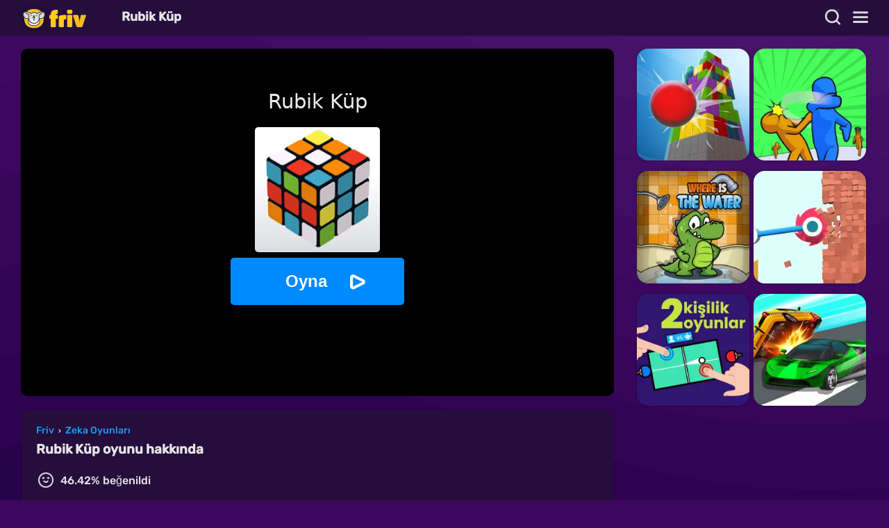

--- FILE ---
content_type: text/html; charset=UTF-8
request_url: https://www.friv.com.tr/oyun/rubikkup
body_size: 14063
content:
<!DOCTYPE html>
<html lang="tr">
<head>
    <meta charset="UTF-8">
    <meta name="viewport" content="width=device-width, initial-scale=1">
    <title>Rubik Küp Online Oyna - Friv</title>
    <meta name="description" content="Rubik Küp oyununu mouse yardımıyla dağınık bir şekilde verilen küpleri doğru hareketlerle bir araya getirerek tamamlayın ve en kısa sürede bitirin. Hadi hemen oynamaya başlayın ve becerinizi test edin!">
    <link rel="alternate" type="application/rss+xml" title="Yeni Oyunlar" href="https://www.friv.com.tr/rss">
    <meta name="theme-color" content="#2a6490">
    <link rel="image_src" href="https://images.friv.com.tr/crop/200x200/buyuk/rubikkup.jpg">
    <meta property="og:image" content="https://images.friv.com.tr/crop/200x200/buyuk/rubikkup.jpg">
    <meta property="og:title" content="Rubik Küp">
    <meta property="og:description" content="Rubik Küp oyununu mouse yardımıyla dağınık bir şekilde verilen küpleri doğru hareketlerle bir araya getirerek tamamlayın ve en kısa sürede bitirin. Hadi hemen oynamaya başlayın ve becerinizi test edin!">
    <link rel="canonical" href="https://www.friv.com.tr/oyun/rubikkup">
    <meta property="og:url" content="https://www.friv.com.tr/oyun/rubikkup">
    <meta property="og:site_name" content="Friv">
    <meta property="og:type" content="game">
    <link rel="preload" fetchpriority="high" as="image" href="https://images.friv.com.tr/crop/200x200/buyuk/rubikkup.jpg">
    
<meta name="robots" content="max-image-preview:large" />
<meta name="HandheldFriendly" content="true">
<meta name="mobile-web-app-capable" content="yes">
<meta name="apple-mobile-web-app-capable" content="yes">
<meta name="apple-mobile-web-app-status-bar-style" content="default">
<meta http-equiv="Accept-CH" content="DPR" />
<link rel="apple-touch-icon" sizes="57x57" href="/assets/icon/apple-icon-57x57.png">
<link rel="apple-touch-icon" sizes="60x60" href="/assets/icon/apple-icon-60x60.png">
<link rel="apple-touch-icon" sizes="72x72" href="/assets/icon/apple-icon-72x72.png">
<link rel="apple-touch-icon" sizes="76x76" href="/assets/icon/apple-icon-76x76.png">
<link rel="apple-touch-icon" sizes="114x114" href="/assets/icon/apple-icon-114x114.png">
<link rel="apple-touch-icon" sizes="120x120" href="/assets/icon/apple-icon-120x120.png">
<link rel="apple-touch-icon" sizes="144x144" href="/assets/icon/apple-icon-144x144.png">
<link rel="apple-touch-icon" sizes="152x152" href="/assets/icon/apple-icon-152x152.png">
<link rel="apple-touch-icon" sizes="180x180" href="/assets/icon/apple-icon-180x180.png">
<link rel="icon" type="image/png" sizes="192x192"  href="/assets/icon/android-icon-192x192.png">
<link rel="icon" type="image/png" sizes="32x32" href="/assets/icon/favicon-32x32.png">
<link rel="icon" type="image/png" sizes="96x96" href="/assets/icon/favicon-96x96.png">
<link rel="icon" type="image/png" sizes="16x16" href="/assets/icon/favicon-16x16.png">
<link rel="manifest" href="/assets/icon/manifest.json">
<meta name="msapplication-TileColor" content="#ffffff">
<meta name="msapplication-TileImage" content="/assets/icon/ms-icon-144x144.png">

<link rel="dns-prefetch" href="http://www.googletagmanager.com">
<link rel="preconnect" href="https://www.googletagmanager.com">
<link rel="dns-prefetch" href="https://images.friv.com.tr">
<link rel="preconnect" href="https://images.friv.com.tr">




<script async src="//www.googletagservices.com/tag/js/gpt.js" type="text/javascript"></script>
<script defer src="/assets/js/site.js" type="text/javascript"></script>
<script async src="https://www.googletagmanager.com/gtag/js?id=G-BHFVN05GXN"></script>
<script>
    window.dataLayer = window.dataLayer || [];
    function gtag(){dataLayer.push(arguments);}
    gtag('js', new Date());

    gtag('config', 'G-BHFVN05GXN');
</script>


<style type="text/css">
@font-face {
        font-family: Rubik;
        font-style: normal;
        font-weight: 500;
        src: url(/assets/css/normal.woff2);

        font-display: swap;
    }
</style>
<style>html,body,div,span,applet,object,iframe,h1,h2,h3,h4,h5,h6,p,blockquote,pre,a,abbr,acronym,address,big,cite,code,del,dfn,em,img,ins,kbd,q,s,samp,small,strike,strong,sub,sup,tt,var,b,u,i,center,dl,dt,dd,ol,ul,li,fieldset,form,label,legend,table,caption,tbody,tfoot,thead,tr,th,td,article,aside,canvas,details,embed,figure,figcaption,footer,header,hgroup,menu,nav,output,ruby,section,summary,time,mark,audio,video{margin:0;padding:0;border:0;font-size:100%;font:inherit;vertical-align:baseline}article,aside,details,figcaption,figure,footer,header,hgroup,menu,nav,section{display:block}body{line-height:1;background-color:#f7f7f7;font-family:Rubik,Arial,Helvetica,sans-serif;overflow-x:hidden;width:100%}ol,ul{list-style:none}button{outline:none;border:0;background-color:transparent;padding:0}button:hover{cursor:pointer;opacity:.8}blockquote,q{quotes:none}blockquote:before,blockquote:after,q:before,q:after{content:'';content:none}table{border-collapse:collapse;border-spacing:0}a,a:visited{color:#337ab7;text-decoration:none;font-family:Rubik,Arial,Helvetica,sans-serif}a:hover{opacity:.8;text-decoration:underline;cursor:pointer}b{font-weight:700}.minmax{min-width:270px;max-width:1800px;margin:0 auto}nav{width:calc(100% - 50px);height:51px;background-color:#fff;box-shadow:0 0 2px 1px rgba(0,0,0,.2);padding:0 20px 0 30px;z-index:1500;position:fixed;top:0;left:0}a.logo{display:block;text-indent:-99999px;height:51px;width:130px;position:relative;float:left}a.logo:before{content:'';width:125px;height:35.5px;position:absolute;top:8px;left:0;background:transparent url(/assets/images/public.png) 0 0;background-size:126px 155px}nav h1{color:#002a41;font-size:18px;font-weight:700;line-height:49px;float:left;margin-left:15px;width:calc(100% - 226px);overflow:hidden;height:49px}.hdrgt{float:right;width:80px}nav button{width:40px;height:50px;float:left;position:relative;text-indent:-9999px}nav button::before{content:'';top:13px;left:8px;position:absolute;background:transparent url(/assets/images/public.png) 0 -36px;background-size:126px 155px;width:22px;height:23px}nav button.menu{margin-right:-5px}nav button.menu::before{background-position:-23px -36px;height:20px;top:15px;left:8px}.wrapper{background-color:#f7f7f7;width:calc(100% - 60px);padding:70px 30px 30px}.icongrid{display:grid;grid-column-gap:12px;grid-row-gap:12px;clear:both;grid-template-rows:min-content 1fr;grid-template-columns:repeat(8,1fr)}.icongrid_1 .tt1{grid-area:1/1/3/3}.icongrid_1 .tt2{grid-area:1/7/3/9}.icongrid_1 .tt3{grid-area:1/3/2/4}.icongrid_1 .tt4{grid-area:1/4/2/5}.icongrid_1 .tt5{grid-area:1/5/2/6}.icongrid_1 .tt6{grid-area:1/6/2/7}.icongrid_1 .tt7{grid-area:2/3/3/4}.icongrid_1 .tt8{grid-area:2/4/3/5}.icongrid_1 .tt9{grid-area:2/5/3/6}.icongrid_1 .tt10{grid-area:2/6/3/7}.icongrid_2 .tt1{grid-area:1/1/2/2}.icongrid_2 .tt2{grid-area:1/2/2/3}.icongrid_2 .tt3{grid-area:1/3/2/4}.icongrid_2 .tt4{grid-area:1/4/2/5}.icongrid_2 .tt5{grid-area:1/5/2/6}.icongrid_2 .tt6{grid-area:1/6/2/7}.icongrid_2 .tt7{grid-area:1/7/2/8}.icongrid_2 .tt8{grid-area:1/8/2/9}.icongrid_2 .tt9{grid-area:2/1/3/2}.icongrid_2 .tt10{grid-area:2/2/3/3}.icongrid_2 .tt11{grid-area:2/3/3/4}.icongrid_2 .tt12{grid-area:2/4/3/5}.icongrid_2 .tt13{grid-area:2/5/3/6}.icongrid_2 .tt14{grid-area:2/6/3/7}.icongrid_2 .tt15{grid-area:2/7/3/8}.icongrid_2 .tt16{grid-area:2/8/3/9}.icongrid_3{grid-template-columns:repeat(7,1fr);grid-template-rows:1fr}.icongrid_3 .t1{grid-area:1/1/2/2}.icongrid_3 .t2{grid-area:1/2/2/3}.icongrid_3 .t3{grid-area:1/3/2/4}.icongrid_3 .t4{grid-area:1/4/2/5}.icongrid_3 .t5{grid-area:1/5/2/6}.icongrid_3 .t6{grid-area:1/6/2/7}.icongrid_3 .t7{grid-area:1/7/2/8}.icongrid_1 .tt1 span.thumbname,.icongrid_1 .tt2 span.thumbname,.icongrid_3 span.thumbname{font-size:15px;min-height:22px;line-height:22px}.thumbWrapper{box-shadow:0 0 3px 0 rgba(0,0,0,.35);width:100%;padding-bottom:100%;margin:0;border-radius:16px;overflow:hidden;position:relative;background-color:#0000002e;float:left;overflow:hidden}.thumbWrapper.ftexcl{padding-bottom:150%}.thumbWrapper div{top:0;left:0;right:0;bottom:0;overflow:hidden;border-radius:5px;position:absolute}.thumbWrapper a{top:0;left:0;bottom:0;right:0;z-index:200;position:absolute;border-radius:5px}.thumbWrapper a:after{background:linear-gradient(#0000 60%,#00000096);bottom:0;contain:strict;content:"";height:100%;left:0;opacity:0;position:absolute;transition:opacity .3s ease;width:100%;z-index:5;border-radius:5px}.thumbWrapper img{width:100%;height:100%;border-radius:5px;position:absolute;transition:transform .3s ease;top:0;left:0;right:0;bottom:0}.thumbWrapper span.thumbname{position:absolute;transition:opacity .3s ease;font-size:12px;font-weight:700;letter-spacing:1px;width:94%;bottom:0;left:3%;height:auto;padding:0 0 6px;min-height:18px;line-height:18px;text-align:center;text-transform:uppercase;color:#fff;opacity:0;text-shadow:0 0 3px #000}.ribbon-wrapper-new{width:44px;height:19px;background-color:rgba(231,101,20,.9);color:#fefefe;overflow:hidden;position:absolute;top:6px;left:0;display:block;box-shadow:0 0 1px 0 rgba(0,0,0,.3);border-top-right-radius:4px;border-bottom-right-radius:4px;text-align:center;text-transform:uppercase;font:700 11px/19px 'Proxima Nova',sans-serif}.ribbon-wrapper-new.new{background-color:rgba(153,189,61,.9)}.ribbon-wrapper-new.top-rated{background-color:rgba(100,153,210,.9);width:80px}.titleWrap{margin:26px 0 8px;width:100%;float:left}.titleWrap h2,.titleWrap h3{color:#002a41;font-size:19px;font-weight:700;float:left;line-height:17px}.titleWrap a{float:right;line-height:16px;font-size:16px;padding:2px}ul.categories{float:left;clear:both;width:100%}ul.categories li{float:left;width:calc(20% - 3px);margin:6px 0 15px 3px;height:60px}ul.categories li a{font-size:15px;height:60px;display:block;z-index:100;position:relative}ul.categories li img{width:60px;height:60px;border-radius:30px;float:left;display:block;margin-right:10px;box-shadow:0 0 3px 0 rgba(0,0,0,.35);transform:scale(1);transition:transform .3s ease}ul.categories li a span.swrp{display:block;float:left;line-height:16px;margin:13px 0 0 5px;width:calc(100% - 75px)}ul.categories li a span.gcnt{clear:both;display:block;font-size:12px;color:#333}@media(hover:hover) and (pointer:fine){.thumbWrapper:hover span.thumbname{display:block;text-decoration:none;bottom:0;opacity:1;z-index:10}.thumbWrapper:hover img{width:100%;height:100%;border-radius:5px;position:absolute;top:0;left:0;right:0;bottom:0;transform:scale(1.1)}.thumbWrapper:hover a:after{opacity:1}ul.categories li a:hover{opacity:1}ul.categories li a:hover span.gtt{text-decoration:underline}ul.categories li a:hover img{transform:scale(1.1)}.scrolling-ad-inline a:hover img{transform:scale(1.1)}}.allgames_list{float:left;clear:both;width:100%}.allgames_list li{float:left;width:25%;position:relative;margin:3px 0}.allgames_list li a{padding:3px 2px;float:left;display:block;line-height:24px;position:relative}.allgames_list li.scores a,.allgames_list li.awards a{padding-left:30px}.allgames_list li.awards.scores a{padding-left:60px}.allgames_list li.awards a:before{content:'';top:3px;left:0;position:absolute;background:transparent url(/assets/images/public.png) -25px -59px;background-size:126px 155px;width:24px;height:23px}.allgames_list li.scores a:after{content:'';top:4px;left:0;position:absolute;background:transparent url(/assets/images/public.png) 0 -59px;background-size:126px 155px;width:25px;height:23px}.allgames_list li.scores.awards a:after{left:30px}.smallft{font-size:14px;width:100%;max-width:1000px;float:left;margin-bottom:10px;line-height:18px;font-weight:400;font-family:Arial,Helvetica,sans-serif}.smallft a{font-size:14px;line-height:18px;font-weight:700;font-family:Arial,Helvetica,sans-serif}h2.usernamebig{font-size:38px;line-height:46px;padding-bottom:10px}h2.usernamebig a{padding-right:8px}h2.usernamebig img{width:44px;height:44px;border-radius:44px;border:1px solid #000;float:left}h2.usernamebig img.plusavatar,img.plusavatar{border:double 3px transparent;border-radius:50px;background-image:linear-gradient(white,white),radial-gradient(circle at top left,#e56525,#efc91d,#98bd3b,#6499d1,#eb2a7a,#91268e);background-origin:border-box;background-clip:padding-box,border-box}.user_iconlist{float:left;width:100%;clear:both;color:#002a41;margin-top:5px}.user_iconlist li{float:left;width:auto;padding-right:20px;height:40px;line-height:40px;margin-right:13px}.user_iconlist.clearall{margin-bottom:10px}.user_iconlist.clearall li{width:100%;margin:0;clear:both}.user_iconlist li:last-child{margin-right:0}.user_iconlist li a,.user_iconlist li span{position:relative;width:calc(100% - 35px);padding:10px 0 10px 35px}.user_iconlist li a:before,.user_iconlist li span:before{content:'';top:8px;left:2px;position:absolute;background:transparent url(/assets/images/public.png) 0 -59px;background-size:126px 155px;width:25px;height:23px}.user_iconlist li.search a:before{background-position:0 -36px;width:22px;left:3px}.user_iconlist li.awards a:before,.user_iconlist li.awards span:before{background-position:-25px -59px;width:24px;top:7px}.user_iconlist li.user a:before{background-position:-74px -36px;width:18px;left:5px}.user_iconlist li.popular a:before{background-position:-93px -36px;width:18px;left:5px}.user_iconlist li.lmao span:before{background-position:0 -82px;width:22px;height:22px;left:3px}.user_iconlist li.happy span:before{background-position:-22px -82px;width:22px;height:22px;left:3px}.user_iconlist li.sad span:before{background-position:-44px -82px;width:22px;height:22px;left:3px}.user_iconlist li.angry span:before{background-position:-66px -82px;width:22px;height:22px;left:3px}.breadcrumbs{float:left;clear:both;width:100%;font-size:11px;line-height:20px;margin:0 0 4px;height:21px;overflow:hidden}.breadcrumbs a{font-size:14px;padding-right:3px}.breadcrumbs a.active{color:#333;padding-left:3px}.breadcrumbs a.lftp{padding-left:3px}footer{float:left;clear:both;background-color:#fff;width:calc(100% - 50px);box-shadow:0 0 3px 0 rgba(0,0,0,.2);padding:20px 20px 30px 30px;margin-top:30px}.ftleft{float:left}.ftright{float:right;position:relative}footer p{clear:both;float:left;font-size:14px;margin-top:10px}footer p a{padding:5px;display:inline-block}footer p a:first-child{padding-left:0}p.pflst{margin-top:15px;font-size:12px}.nightmode{float:left;width:40px;height:40px;margin-left:5px;position:relative;text-indent:-9999px;margin-right:-5px}.nightmode:before{content:'';top:9px;left:10px;position:absolute;background:transparent url(/assets/images/public.png) -59px -36px;background-size:126px 155px;width:15px;height:23px}.language-select{float:left;height:40px;line-height:38px;width:115px;border:2px solid #002a41;color:#002a41;border-radius:20px;position:relative;text-align:center;font-size:14px}.language-select:hover{border-color:#666;color:#666}#togglelang{position:absolute;overflow-y:scroll;overflow-x:hidden;width:300px;height:300px;bottom:45px;background-color:#eee;border:1px solid #333;border-radius:10px;right:40px;text-align:center;padding:10px 0;z-index:5000;box-shadow:0 0 3px 1px rgba(0,0,0,.2)}#togglelang a{float:left;clear:both;width:100%;padding:7px 0}#togglelang a.active{color:#000!important}#ajaxsrwr.show{display:block!important}.ajax_search{background-color:transparent;position:fixed;width:100%;height:100%;top:0;left:0;right:0;bottom:0;z-index:2000;display:none}.ajax_search.gamepops{display:block;z-index:20000}.ajax_search button.closesrcx{width:38px;height:38px;position:absolute;left:255px;top:7px;right:auto;z-index:50000000;background-color:#fff;border-radius:19px}.ajax_search button.closesrcx:before{position:absolute;left:8px;top:8px;content:'';background:transparent url(/assets/images/public.png) -49px -59px;background-size:126px 155px;width:23px;height:23px}.ajax_search.gamepops button.closesrcx{left:calc(100% - 645px)}.gamespop-iframe{position:absolute;top:0;left:0;right:0;bottom:0;width:100%;height:100%;border:0;outline:none;overflow-y:scroll;background:#fff url(/assets/images/loading.svg) 50% 40%/50px 50px no-repeat}.searchmodal{width:100%;position:absolute;left:0;top:0;bottom:0;height:100%;background-color:rgba(0,0,0,.75)}.searchwrap{width:calc(100% - 300px);position:absolute;top:0;right:0;bottom:0;height:100%;background-color:#fff}.gamepops .searchwrap{width:600px}.ajax_search form{position:relative;padding:6px 10px 5px;width:calc(100% - 20px);background-color:#eee;box-shadow:0 0 2px 0 rgba(0,0,0,.4)}.poper-wrapper{float:left;width:calc(100% - 30px);padding:15px}#loginit{background-color:transparent;box-shadow:none;padding:0;float:left;width:100%;margin-bottom:40px}#loginit button{font-weight:700;border-radius:15px;background-color:#eee}span.span-noresults{float:left;width:calc(100% - 20px);padding:10px;font-size:16px}.searchdrop button{border-radius:0;height:40px;right:0;top:0;border-top-right-radius:5px;border-bottom-right-radius:5px}.ajaxlistdivwrp{height:calc(100% - 60px);width:calc(100% - 20px);padding:0 10px;float:left;clear:both;z-index:1000;background-color:#fff;overflow-x:scroll}#ajaxlistdiv{width:100%;height:100%;margin-top:10px}.game-page-wrapper{float:left;clear:both;width:100%}.game-page-left{float:left;width:160px;overflow:hidden}.game-page-left .thumbWrapper{width:98%;margin:0 1% 15px}.game-page-center{float:left;width:calc(100% - 556px);margin:0 30px;overflow:hidden}.pregame-loader{width:100%;height:500px;position:relative;border-radius:10px;box-shadow:0 0 2px 0 rgba(0,0,0,.15);overflow:hidden;background-color:#dfdfdf;margin-bottom:10px}#game-wrapper.isfullscreen{position:fixed;top:0;left:0;bottom:0;top:0;padding-top:0;height:100%!important;z-index:10000;border-radius:0;width:100%}#game-wrapper.isfullscreen #mobilerightnew{display:none!important}.pregame-loader::after{background:linear-gradient(#0000 60%,#0000000a);bottom:0;contain:strict;content:"";height:100%;left:0;position:absolute;width:100%;z-index:5;border-radius:5px}.pregame-clicky{width:400px;text-align:center;margin:0 auto;padding-top:60px;position:relative;z-index:100}.pregame-loader .pregame-clicky:hover{cursor:pointer}.pregame-loader .pregame-clicky h2{color:#333;font-size:29px;font-family: system-ui;width:90%;padding:0 5%;max-height:66px;line-height:33px;overflow:hidden}.pregame-loader .pregame-clicky img{width:180px;height:180px;border-radius:5px;clear:both;margin:20px auto 8px;box-shadow:2px 3px 1px 0 rgba(0,0,0,.1);display:block;transition:transform .3s ease}.pregame-loader .pregame-clicky img:hover{transform:scale(1.01)}.pregame-loader .pregame-clicky button,a.loadmorebtn{width:250px;text-align:center;color:#fff;font-size:24px;padding:20px 0;background-color:#008aff;border-radius:5px;font-weight:700;clear:both;box-shadow:2px 3px 1px 0 rgba(0,0,0,.1);position:relative;padding-right:32px;transition:transform .3s ease}.pregame-loader .pregame-clicky button:hover,a.loadmorebtn:hover{transform:scale(1.01)}.pregame-clicky.loading button{opacity:.6}.pregame-loader .pregame-clicky button::after,a.loadmorebtn:after{position:absolute;content:'';top:calc(50% - 11px);left:calc(50% + 46px);background:transparent url(/assets/images/public.png) -71px -59px;background-size:126px 155px;width:23px;height:23px}a.loadmorebtn{margin:25px auto 0;float:none;display:block;padding-right:20px}a.loadmorebtn:after{right:40px;left:auto}a.minibttn,button.minibttn{width:150px;text-align:center;color:#fff;font-size:18px;padding:15px 0;background-color:#008aff;border-radius:5px;font-weight:700;clear:both;box-shadow:2px 3px 1px 0 rgba(0,0,0,.1);float:left;margin-top:5px}a.minibttn,a.minibttn:visited,a.minibttn:active{color:#fff}.pregame-clicky.loading button:after,a.loadmorebtn.isloading:after{background:transparent url(/assets/images/loading2.svg) 50% 50%;background-size:23px 23px}#gamePlayer{width:100%;height:100%;position:absolute;top:0;left:0;right:0;bottom:0;z-index:100}.pregame-loader.videoloaded,.pregame-loader.gameloaded{background:#3e3e3e url(/assets/images/loading2.svg) 50% 50% no-repeat;background-size:50px 50px;padding-top:56.25%;height:0}.level_block{float:left;width:100%;padding:8px 0 12px;margin-top:10px}.current_place,.hs_main_wrap,.level_up_bar,.next_xp,.progress_bar{width:100%;float:left}.level_block .level{font-size:26px;float:left;padding-right:15px;line-height:36px}.level_block .level span{font-weight:700}.level_block .points{font-size:22px;float:left;line-height:36px}.level_block .points span{font-size:18px}.level_up_bar{clear:both;margin-top:10px}.next_xp{clear:both;margin-bottom:6px}.current_place{margin-top:6px}.progress_bar{clear:both;max-width:400px;border:1px solid #000;background-color:#fff;position:relative;height:20px;border-radius:3px}.progress_bar .prog_bit{height:18px;position:absolute;top:1px;left:1px;background-color:#008aff;border-radius:3px;min-width:2%}.game-page-right{float:right;width:336px;overflow:hidden}.game-page-right .thumbWrapper{width:48%;padding-bottom:48%;margin:0 1% 15px}.sky-ad{width:160px;height:600px;clear:both;text-align:center;margin-bottom:15px}.sqr-ad{width:336px;min-height:280px;text-align:center;margin-bottom:15px;clear:both}.games-bottom{float:left;clear:both;margin-top:25px;width:100%}.titleWrap.aftercrumbs{margin-top:0}.titleWrap.aftercrumbs h2{font-size:21px}.whitebitbar{float:left;clear:both;padding:20px;margin:10px 2px;width:calc(100% - 44px);background-color:#fff;border-radius:10px;box-shadow:0 0 2px 0 rgba(0,0,0,.15)}.whitebitbar .titleWrap h2,.whitebitbar .titleWrap h3{line-height:24px}.vidthumb{width:300px;float:left;position:relative;margin:5px 25px 10px 0;border-radius:5px}.vidthumb:hover{cursor:pointer}.vidthumb a{display:block;float:left;width:100%}.vidthumb img{float:left;width:100%;box-shadow:0 0 2px 0 rgba(0,0,0,.2);height:auto;border-radius:5px}.vidthumb .runtime{right:0;font-size:12px;position:absolute;top:148px;background-color:rgba(0,0,0,.5);color:#f1f1f1;width:42px;height:21px;line-height:21px;text-align:center;border-top-left-radius:5px;border-bottom-right-radius:5px}.vidthumb .title{float:left;width:calc(100% - 5px);clear:both;padding:4px 1px 0;font-size:14px;line-height:20px}.awards_bit{float:left;width:100%;clear:both;height:50px;padding:8px 0;position:relative}.awards_bit a{float:left;width:100%;height:100%}.awards_bit img{float:left;width:50px;height:50px;border-radius:5px}.awards_bit div{padding-top:7px;float:left;margin-left:10px;width:calc(100% - 70px)}.awards_bit div span{float:left;display:block;clear:both}.awards_bit div span.title{font-size:15px;font-weight:700}.awards_bit div span.desc{text-align:left;font-size:11px;padding-top:5px;color:#333}.awards_bit.userbit{padding:10px 0 12px}.userbit img{border-radius:25px}img.plusavatar{border:double 3px transparent;border-radius:50px;background-image:linear-gradient(white,white),radial-gradient(circle at top left,#e56525,#efc91d,#98bd3b,#6499d1,#eb2a7a,#91268e);background-origin:border-box;background-clip:padding-box,border-box}.awards_bit .ranked{position:absolute;left:5px;bottom:3px;color:#000;background-color:#eee;width:40px;height:20px;text-align:center;line-height:20px;font-size:14px;border-radius:12px;box-shadow:0 0 2px 1px rgba(0,0,0,.2)}.awards_bit .ranked i{font-size:9px;text-transform:uppercase}.plususer.userbit .ranked{left:7px}.ranked.smallerr{font-size:11px;left:3px;width:44px}.game-controls-open,.video-plug{position:absolute;bottom:6px;right:6px;width:32px;height:32px;background-color:#fff;z-index:1000;border-radius:10px;box-shadow:0 0 2px 0 rgba(0,0,0,.15)}.game-controls-open:before{content:'';top:5px;left:5px;position:absolute;background:transparent url(/assets/images/public.png) -88px -82px;background-size:126px 155px;width:24px;height:24px}.video-plug{bottom:44px;z-index:800}.video-plug:before{content:'';top:6px;left:6px;position:absolute;background:transparent url(/assets/images/public.png) -67px -106px;background-size:126px 155px;width:20px;height:20px}.closeitnow.game-controls-open:before{background-position:-49px -59px;width:23px;height:23px}#mobilerightnew{display:none}#mobilerightnew.showmbtn{position:absolute;top:0;right:0;width:80px;height:80px;z-index:1000;box-shadow:0 0 2px 0 rgba(0,0,0,.15);padding-top:26px;background-color:#fff;border-bottom-left-radius:10px;border-top-left-radius:10px}#mobilerightnew:before{content:'';position:absolute;top:3px;left:4px;width:73px;height:22px;background:transparent url(/assets/images/public.png) -41px -130px;background-size:126px 155px;border-radius:5px;border-top-right-radius:0;border-bottom-right-radius:0}#mobilerightnew img{width:80px;height:80px;border-bottom-left-radius:10px}#game-controls-popup{position:absolute;bottom:5px;width:500px;right:5px;height:88px;z-index:950;margin:0;padding:12px 8px 10px 12px;overflow-y:scroll;overflow-x:hidden}#game-controls-popup .smallft{margin:10px 0 0 5px;width:calc(100% - 40px)}.contr-btn-wrap{position:absolute;top:12px;right:12px}button.cntrbtn{width:42px;height:42px;position:relative;background-color:#eee;border-radius:15px;float:left}#game-controls-popup button.nightmode,button.fullscreen,button.trophy,button.awards{margin:0 0 0 6px}button.fullscreen:before{content:'';bottom:8px;right:10px;position:absolute;background:transparent url(/assets/images/public.png) -44px -104px;background-size:126px 155px;width:22px;height:24px}#game-controls-popup button.nightmode:before{top:9.5px;right:15px;left:auto}button.trophy:before{content:'';top:9.5px;left:8.5px;position:absolute;background:transparent url(/assets/images/public.png) 0 -59px;background-size:126px 155px;width:25px;height:23px}button.awards:before{content:'';top:9px;left:9px;position:absolute;background:transparent url(/assets/images/public.png) -25px -59px;background-size:126px 155px;width:24px;height:23px}button.likegame{float:left;clear:both;font-size:18px;font-family:Rubik,Arial,Helvetica,sans-serif;position:relative;border-radius:15px;padding:10px 12px 10px 40px;line-height:22px;background-color:#eee;color:#002a41;width:auto}button.cntrbtn.active{border:1px solid #000}button.likegame:before{content:'';top:9px;left:9px;position:absolute;background:transparent url(/assets/images/public.png) -22px -104px;background-size:126px 155px;width:22px;height:24px}button.dislikegame{float:left;margin-left:6px}button.dislikegame:before{content:'';top:9px;left:9px;position:absolute;background:transparent url(/assets/images/public.png) 0 -104px;background-size:126px 155px;width:22px;height:24px}button.gohome{display:none;position:absolute;right:12px;top:12px;z-index:100}button.gohome:before{content:'';top:8px;left:10px;position:absolute;background:transparent url(/assets/images/public.png) 0 -128px;background-size:126px 155px;width:22px;height:26px}.gamepopright{position:absolute;right:9px;top:10px;width:210px;z-index:20000;height:50px;padding:11px 10px 10px 47px;line-height:23px;margin:0}.gamepopright:before{position:absolute;content:'';top:12px;left:12px;background:transparent url(/assets/images/public.png) 0 -59px;background-size:126px 155px;width:25px;height:23px}.gamepopright:hover{cursor:pointer}.gamepopright.awards{height:60px;width:240px}.gamepopright.awards p.awardnametop{font-weight:700}.gamepopright.awards p.awardnamedesc{font-size:13px;height:18px;line-height:18px;overflow:hidden}.gamepopright.awards:before{background-position:-25px -59px;width:24px}.form-group{float:left;width:100%;margin:5px 0 15px}.form-control{box-sizing:border-box;display:block;width:100%;height:46px;padding:5px 12px;font-size:14px;color:#000;border:1px solid #ccc;background-color:#fefefe;border-radius:15px;outline:none;margin-top:5px;box-shadow:inset 0 1px 1px rgba(0,0,0,.075);transition:border-color ease-in-out .15s,box-shadow ease-in-out .15s}#loginit input.form-control{color:#002a41;background-color:#fff;border:2px solid #002a41}#loginit .btn-full{padding:20px;color:#333;border:2px solid #000}.ajax_search input.form-control{height:40px;line-height:24px;font-size:16px;outline:none}.error_msg{float:left;width:100%;padding:0 0 10px;color:red}#div-gpt-ad-1702428160119-0{min-width:300px;min-height:100px;max-height:100px;width:100%;max-width:970px;margin:20px auto 0;text-align:center;clear:both}.game-page-center #div-gpt-ad-1702428160119-0{margin-top:12px}.suggestrotate{width:calc(100% - 50px);height:50px;line-height:50px;background-color:rgba(0,0,0,.8);color:#fff;padding-left:50px;display:none;position:absolute;bottom:0;left:0;right:0;font-weight:700;font-size:16px;z-index:100}.suggestrotate:before{content:'';position:absolute;top:12px;left:20px;background:transparent url(/assets/images/public.png) -22px -283px;background-size:126px 155px;width:18px;height:26px}.videoinlineroll{position:absolute;top:0;left:0;right:0;bottom:0;z-index:10;width:100%;height:100%}.scrolling-ad-inline{position:absolute;top:0;left:0;right:0;bottom:0;width:1730px;height:100px;animation:gmslide2 45s linear 1;animation-delay:5s;animation-fill-mode:forwards}.scrolling-ad-inline:hover{animation-play-state:paused}.scrolling-ad-inline a{display:block;float:left;margin:5px 6px 0 0}.scrolling-ad-inline img{width:90px;height:90px;border-radius:50%}.inline-ad-lg{overflow:hidden;position:relative}.inline-ad-lg:before{content:"";top:0;left:0;z-index:100;background-color:transparent;width:3px;height:100px;backdrop-filter:blur(1px);position:absolute}.inline-ad-lg:after{content:"";top:0;right:0;z-index:100;background-color:transparent;width:3px;height:100px;backdrop-filter:blur(1px);position:absolute}@keyframes gmslide2{0%{transform:translate3d(0,0,0)}100%{transform:translate3d(-765px,0,0)}}a.fulllinky{position:fixed;top:0;left:0;right:0;bottom:0;width:100%;height:100%;background-color:rgba(255,255,255,.01);z-index:10000000}img.skeload{display:none!important;width:0;height:0}.skload{background-color:#00000069;animation:Pulsate 1.5s linear 2 forwards}@keyframes Pulsate{from{background-color:#00000069}50%{background-color:#0000002e}to{background-color:#00000069}}@media(prefers-color-scheme:dark){nav,header,footer,.whitebitbar{background-color:#250d3c}nav{border-bottom:1px solid #eeeeee26}footer{border-top:1px solid #eeeeee26}nav h1,.titleWrap h2,.titleWrap h3,.user_iconlist{color:#e5e5e5}a,a:visited{color:#1d9bf0}body,.wrapper{background-color: #3c075e;background-image: url(/assets/images/bg-meteor.svg);background-size: cover;background-repeat: repeat;background-attachment: fixed;;color:#eee}ul.categories li a span.gcnt{color:#ccc}.gamepopright:before,button:before,.user_iconlist li a:before,.user_iconlist li span:before,.allgames_list li a:before,.allgames_list li a:after{filter:invert(100%) grayscale(1)}#togglelang{background-color:#16181c;border:1px solid #fff}#togglelang a.active{color:#fff!important}.searchmodal{background-color:rgb(0 0 0/90%)}.ajax_search form{background-color:#000}.searchwrap,.ajaxlistdivwrp,.ajax_search button.closesrcx{background-color:#16181c}.ajax_search input{background-color:#303030;color:#fff;border-color:#434343}.breadcrumbs a.active{color:#eee}.pregame-loader{background-color:#000}.awards_bit div span.desc{color:#eee}.userbit .ranked{background-color:#333;color:#eee}.game-controls-open,.video-plug{background-color:#000}button.cntrbtn{background-color:#222;color:#e5e5e5}button.cntrbtn.active{border:1px solid #fff}.gamespop-iframe{background:#16181c url(/assets/images/loading2.svg) 50% 40%/50px 50px no-repeat}#loginit button{background-color:#111}.language-select,#loginit input.form-control{border-color:#e5e5e5;color:#e5e5e5;background-color:#111}input.form-control{background-color:#303030}a.loadmorebtn,a.loadmorebtn:visited{color:#fff!important}.pregame-loader .pregame-clicky h2{color:#eee}#mobilerightnew.showmbtn{background-color:#000}a.minibttn,a.minibttn:visited{color:#fff!important}}body.night nav,body.night header,body.night footer,body.night .whitebitbar{background-color:#250d3c}body.night nav{ }body.night footer{border-top:1px solid #eeeeee26}body.night nav h1,body.night .titleWrap h2,body.night .titleWrap h3,body.night .user_iconlist{color:#e5e5e5}body.night a,body.night a:visited{color:#1d9bf0}body.night,body.night .wrapper{background-color: #3c075e;background-image: url(/assets/images/bg-meteor.svg);background-size: cover;background-repeat: repeat;background-attachment: fixed;;color:#eee}body.night ul.categories li a span.gcnt{color:#ccc}body.night .gamepopright:before,body.night button:before,body.night .user_iconlist li a:before,body.night .user_iconlist li span:before,body.night .allgames_list li a:before,body.night .allgames_list li a:after{filter:invert(100%) grayscale(1)}body.night #togglelang{background-color:#16181c;border:1px solid #fff}body.night #togglelang a.active{color:#fff!important}body.night .searchmodal{background-color:rgb(0 0 0/90%)}body.night .ajax_search form{background-color:#000}body.night .searchwrap,body.night .ajaxlistdivwrp,body.night .ajax_search button.closesrcx{background-color:#16181c}body.night .form-control,body.night .ajax_search input.form-control{background-color:#303030;color:#fff;border-color:#434343}body.night .breadcrumbs a.active{color:#eee}body.night .pregame-loader{background-color:#000}body.night .awards_bit div span.desc{color:#eee}body.night .userbit .ranked{background-color:#333;color:#eee}body.night .game-controls-open,body.night .video-plug{background-color:#000}body.night button.cntrbtn{background-color:#222;color:#e5e5e5}body.night button.cntrbtn.active{border:1px solid #fff}body.night .gamespop-iframe{background:#16181c url(/assets/images/loading2.svg) 50% 40%/50px 50px no-repeat}body.night #loginit button{background-color:#111}body.night .language-select,body.night #loginit input.form-control{border-color:#e5e5e5;color:#e5e5e5;background-color:#111}body.night a.loadmorebtn,body.day a.loadmorebtn:visited{color:#fff!important}body.night a.minibttn,body.night a.minibttn:visited{color:#fff!important}body.night .pregame-loader .pregame-clicky h2{color:#eee!important}body.night #mobilerightnew.showmbtn{background-color:#000!important}body.day nav,body.day header,body.day footer,body.day .whitebitbar{background-color:#fff!important}body.day nav,body.day footer{border:none!important}body.day nav h1,body.day .titleWrap h2,body.day .titleWrap h3,body.day .user_iconlist{color:#002a41!important}body.day a,body.day a:visited{color:#337ab7!important}body.day a.loadmorebtn,body.day a.loadmorebtn:visited{color:#fff!important}body.day a.minibttn,body.day a.minibttn:visited{color:#fff!important}body.day,body.day .wrapper{background-color:#f7f7f7!important;color:#000!important;background-image: unset;}body.day ul.categories li a span.gcnt{color:#333!important}body.day button:before,body.day .user_iconlist li a:before,body.day .user_iconlist li span:before,body.day .allgames_list li a:before,body.day .allgames_list li a:after{filter:none!important}body.day #togglelang{background-color:#eee!important;border-color:#333!important}body.day #togglelang a.active{color:#000!important}body.day .searchmodal{background-color:rgba(0,0,0,.75)!important}body.day .ajax_search form{background-color:#eee!important}body.day #loginit{background-color:transparent!important}body.day .searchwrap,body.day .ajaxlistdivwrp,body.day .ajax_search button.closesrcx{background-color:#fff}body.day .form-control,body.day .ajax_search input.form-control{background-color:#fefefe;color:#000!important;border-color:#ccc!important}body.day .breadcrumbs a.active{color:#333!important}body.day .pregame-loader{background-color:#dfdfdf!important}body.day .awards_bit div span.desc{color:#333!important}body.day .userbit .ranked{background-color:#eee!important;color:#000!important}body.day .game-controls-open,body.day .video-plug{background-color:#fff!important}body.day button.cntrbtn{background-color:#eee;color:#002a41!important}body.day button.cntrbtn.active{border:1px solid #000!important}body.day .gamespop-iframe{background:#fff url(/assets/images/loading.svg) 50% 40%/50px 50px no-repeat!important}body.day #loginit button{background-color:#eee!important}body.day .gamepopright:before,body.day .language-select,body.day #loginit input.form-control{border-color:#002a41!important;color:#002a41!important}body.day #loginit input.form-control,body.day .language-select{background-color:#fefefe!important}body.day .pregame-loader .pregame-clicky h2{color:#333!important}body.day #mobilerightnew.showmbtn{background-color:#fff!important}@media(max-width:1500px){.game-page-left{display:none}.game-page-center{margin-left:0;width:calc(100% - 366px)}}@media(max-width:1180px){body.fullscreenpage{position:fixed;top:0;left:0;right:0;bottom:0;overflow:hidden}body.fullscreenpage .game-page-center{position:fixed;top:0;left:0;right:0;z-index:10000;background-color:#000;bottom:0;height:100%;width:100%}body.fullscreenpage .pregame-loader.gameloaded{padding-top:0;height:calc(100vh - 115px);position:absolute;bottom:0;left:0;right:0}body.fullscreenpage .postload.game-page-center #div-gpt-ad-1702428160119-0{position:absolute;top:0;left:0;right:0;width:100%;height:100px;margin:0}body.fullscreenpage .postload .whitebitbar{display:none}body.fullscreenpage .postload #game-controls-popup,body.fullscreenpage .postload .whitebitbar.gamepopright{display:block}body.fullscreenpage .pregame-loader.gameloaded{border-radius:0}body.fullscreenpage #mobilerightnew.showmbtn{display:block}body.fullscreenpage .game-page-right{display:none}body.fullscreenpage button.gohome{display:block}body.fullscreenpage #game-controls-popup{height:135px}body.fullscreenpage .contr-btn-wrap{bottom:50px;left:6px;right:auto;top:auto}body.fullscreenpage #game-controls-popup .smallft{padding-top:54px}}@media(max-width:1080px){.game-page-left{display:block;float:right}.game-page-center{margin-left:0;width:calc(100% - 190px)}.game-page-right{display:none}nav{width:calc(100% - 10px);padding:0 0 0 10px}.wrapper{width:calc(100% - 30px);padding:65px 15px 20px}.ajax_search button.closesrcx,.ajax_search.gamepops button.closesrcx{left:6px}.searchwrap,.gamepops .searchwrap{width:calc(100% - 50px)}.icongrid{grid-column-gap:10px;grid-row-gap:10px}.icongrid_2{grid-template-columns:repeat(4,1fr)}.icongrid_2 .tt1{grid-area:1/1/2/2}.icongrid_2 .tt2{grid-area:1/2/2/3}.icongrid_2 .tt3{grid-area:1/3/2/4}.icongrid_2 .tt4{grid-area:1/4/2/5}.icongrid_2 .tt5{grid-area:2/1/3/2}.icongrid_2 .tt6{grid-area:2/2/3/3}.icongrid_2 .tt7{grid-area:2/3/3/4}.icongrid_2 .tt8{grid-area:2/4/3/5}.icongrid_2 .tt9{grid-area:3/1/4/2}.icongrid_2 .tt10{grid-area:3/2/4/3}.icongrid_2 .tt11{grid-area:3/3/4/4}.icongrid_2 .tt12{grid-area:3/4/4/5}.icongrid_2 .tt13{grid-area:4/1/5/2}.icongrid_2 .tt14{grid-area:4/2/5/3}.icongrid_2 .tt15{grid-area:4/3/5/4}.icongrid_2 .tt16{grid-area:4/4/5/5}.icongrid_1{grid-template-columns:repeat(7,1fr)}.icongrid_3{grid-template-columns:repeat(3,1fr)}.icongrid_1 .tt1{grid-area:1/1/4/4}.icongrid_1 .tt2{grid-area:2/5/4/7}.icongrid_1 .tt3{grid-area:1/4/2/5}.icongrid_1 .tt4{grid-area:2/4/3/5}.icongrid_1 .tt5{grid-area:3/4/4/5}.icongrid_1 .tt6{grid-area:1/5/2/6}.icongrid_1 .tt7{grid-area:1/6/2/7}.icongrid_1 .tt8{grid-area:1/7/2/8}.icongrid_1 .tt9{grid-area:2/7/3/8}.icongrid_1 .tt10{grid-area:3/7/4/8}.icongrid_3 .t1{grid-area:1/1/2/2}.icongrid_3 .t2{grid-area:1/2/2/3}.icongrid_3 .t3{grid-area:1/3/2/4}.icongrid_3 .t4{grid-area:2/1/3/2}.icongrid_3 .t5{grid-area:2/2/3/3}.icongrid_3 .t6{grid-area:2/3/3/4}.icongrid_3 .t7{display:none}ul.categories li img{margin-right:5px}ul.categories li a span.swrp{margin:8px 0 0 5px}.allgames_list li{float:left;width:50%}}@media(max-width:1000px){.game-page-center{margin:0;width:100%}.game-page-left{display:none}}@media(max-width:810px){body.fullscreenpage .postload.game-page-center #div-gpt-ad-1702428160119-0{min-width:300px;width:calc(100% - 30px);padding:0 15px}nav h1{font-size:15px}.icongrid_1{grid-template-columns:repeat(6,1fr)}.icongrid_1 .tt1{grid-area:1/1/4/4}.icongrid_1 .tt2{grid-area:1/5/3/7}.icongrid_1 .tt3{grid-area:3/4/5/6}.icongrid_1 .tt4{grid-area:1/4/2/5}.icongrid_1 .tt5{grid-area:2/4/3/5}.icongrid_1 .tt6{grid-area:4/1/5/2}.icongrid_1 .tt7{grid-area:4/2/5/3}.icongrid_1 .tt8{grid-area:4/3/5/4}.icongrid_1 .tt9{grid-area:3/6/4/7}.icongrid_1 .tt10{grid-area:4/6/5/7}ul.categories li{width:calc(25% - 3px)}ul.categories li img{margin-right:7px}ul.categories li a span.swrp{width:calc(100% - 78px);padding-right:3px;margin:8px 0 0 5px}ul.categories li:last-child{display:none}.ajaxlistdivwrp .popcats,.ajaxlistdivwrp .categories{display:none}#ajaxlistdiv .categories,#ajaxlistdiv ul.categories li:last-child{display:block}.suggestrotate{display:block}.notft .ribbon-wrapper-new.top-rated{width:63px;font-size:10px;height:17px;line-height:18px}}@media(max-width:600px){.lastthird{display:none}nav h1{font-size:13px;line-height:51px;height:51px}.pregame-clicky{width:100%;padding-top:35px}.pregame-loader{height:390px}.ribbon-wrapper-new{width:44px;height:17px;font-size:11px}.ribbon-new{width:41px;height:17px;font-size:11px;line-height:19px}.ribbon-wrapper-new.top-rated{width:79px}.notft .ribbon-wrapper-new.top-rated{width:56px;font-size:9px;height:15px;line-height:16px}.titleWrap a.bgtw{margin-left:0;padding-top:8px;float:left}.icongrid{grid-column-gap:8px;grid-row-gap:8px}.icongrid_1{grid-template-columns:repeat(4,1fr)}.icongrid_2{grid-template-columns:repeat(3,1fr)}.icongrid_3{grid-template-columns:repeat(2,1fr)}.icongrid_1 .tt1{grid-area:1/1/4/4}.icongrid_1 .tt2{grid-area:4/3/6/5}.icongrid_1 .tt3{grid-area:5/1/7/3}.icongrid_1 .tt4{grid-area:1/4/2/5}.icongrid_1 .tt5{grid-area:2/4/3/5}.icongrid_1 .tt6{grid-area:3/4/4/5}.icongrid_1 .tt7{grid-area:4/1/5/2}.icongrid_1 .tt8{grid-area:4/2/5/3}.icongrid_1 .tt9{grid-area:6/3/7/4}.icongrid_1 .tt10{grid-area:6/4/7/5}.icongrid_2 .tt1{grid-area:1/1/2/2}.icongrid_2 .tt2{grid-area:1/2/2/3}.icongrid_2 .tt3{grid-area:1/3/2/4}.icongrid_2 .tt4{grid-area:2/1/3/2}.icongrid_2 .tt5{grid-area:2/2/3/3}.icongrid_2 .tt6{grid-area:2/3/3/4}.icongrid_2 .tt7{grid-area:3/1/4/2}.icongrid_2 .tt8{grid-area:3/2/4/3}.icongrid_2 .tt9{grid-area:3/3/4/4}.icongrid_2 .tt10{grid-area:4/1/5/2}.icongrid_2 .tt11{grid-area:4/2/5/3}.icongrid_2 .tt12{grid-area:4/3/5/4}.icongrid_2 .tt13{grid-area:5/1/6/2}.icongrid_2 .tt14{grid-area:5/2/6/3}.icongrid_2 .tt15{grid-area:5/3/6/4}.icongrid_2 .tt16{display:none}.games-bottom .icongrid_2 .tt16,.show16.icongrid_2 .tt16{display:block}.icongrid_3 .t1{grid-area:1/1/2/2}.icongrid_3 .t2{grid-area:1/2/2/3}.icongrid_3 .t3{grid-area:2/1/3/2}.icongrid_3 .t4{grid-area:2/2/3/3}.icongrid_3 .t5{grid-area:3/1/4/2}.icongrid_3 .t6{grid-area:3/2/4/3}ul.categories li{width:calc(33.33%);text-align:center;margin:10px 0;height:120px}ul.categories li a{height:120px}ul.categories li img{margin:0;float:none;display:inline}ul.categories li a span.swrp{width:100%;padding-right:0;margin:8px 0 0;clear:both}ul.categories li a span.gcnt{padding-top:3px}ul.categories li:last-child{display:block}.user_iconlist li{width:100%;height:46px;line-height:46px}.vidthumb{width:201px}.vidthumb .runtime{top:92px}#game-controls-popup{width:calc(96% - 20px);max-width:500px}}@media(max-width:450px){button.gohome{display:block}#game-controls-popup{height:135px}.contr-btn-wrap{bottom:50px;left:6px;right:auto;top:auto}#game-controls-popup .smallft{padding-top:54px}}@media only screen and (max-width:1024px) and (max-height:500px) and (orientation:landscape){body.fullscreenpage{position:fixed;top:0;left:0;right:0;bottom:0;overflow:hidden}body.fullscreenpage .game-page-center{position:fixed;top:0;left:0;right:0;z-index:10000;background-color:#000}body.fullscreenpage .pregame-loader.gameloaded{padding-top:0;height:100vh}.pregame-loader.gameloaded{border-radius:0}#mobilerightnew.showmbtn{display:block}.game-page-center{width:100%}.pregame-loader{height:300px}.pregame-clicky{padding-top:12px}.pregame-loader .pregame-clicky img{margin-top:12px;width:160px;height:160px}.game-page-center #div-gpt-ad-1702428160119-0{display:none}button.gohome{display:block}button.fullscreen{display:none}.suggestrotate,.game-page-left{display:none}}body.day #loginit button.slim-btn,#loginit button.slim-btn{background-color:rgba(0,0,0,.7)!important}.menu {list-style-type: none;padding: 0;}.dropdown {display: inline-block;position: relative;}.dropbtn {background-color: #007bff;color: white !important;padding: 10px;text-decoration: none;cursor: pointer;}.dropbtn:hover {background-color: #0056b3;}.dropdown-content {display: none;position: absolute;background-color: #f9f9f9;min-width: 160px;box-shadow: 0 8px 16px 0 rgba(0, 0, 0, 0.2);z-index: 1;max-height: 200px; overflow-y: auto; }.dropdown-content li {list-style-type: none;}.dropdown-content li a {color: black;padding: 12px 16px;text-decoration: none;display: block;}.dropdown-content li a:hover {background-color: #f1f1f1;}.dropdown:hover .dropdown-content {display: block;}</style><script type="text/javascript">
    !function(){"use strict";function e(e){var t=!(arguments.length>1&&void 0!==arguments[1])||arguments[1],c=document.createElement("script");c.src=e,t?c.type="module":(c.async=!0,c.type="text/javascript",c.setAttribute("nomodule",""));var n=document.getElementsByTagName("script")[0];n.parentNode.insertBefore(c,n)}!function(t,c){!function(t,c,n){var a,o,r;n.accountId=c,null!==(a=t.marfeel)&&void 0!==a||(t.marfeel={}),null!==(o=(r=t.marfeel).cmd)&&void 0!==o||(r.cmd=[]),t.marfeel.config=n;var i="https://sdk.mrf.io/statics";e("".concat(i,"/marfeel-sdk.js?id=").concat(c),!0),e("".concat(i,"/marfeel-sdk.es5.js?id=").concat(c),!1)}(t,c,arguments.length>2&&void 0!==arguments[2]?arguments[2]:{})}(window,5388,{} /* Config */)}();
</script>

    <link rel="dns-prefetch" href="https://universal.wgplayer.com"/><script type="text/javascript" async>!function(e,t){a=e.createElement("script"),m=e.getElementsByTagName("script")[0],a.async=1,a.src=t,a.fetchPriority='high',m.parentNode.insertBefore(a,m)}(document,"https://universal.wgplayer.com/tag/?lh="+window.location.hostname+"&wp="+window.location.pathname+"&ws="+window.location.search);</script>

   
    <script async src="/assets/js/gamev1.js" type="text/javascript"></script>


</head>
<body class="night">

<nav>
    <div class="minmax">
        <a href="/" title="friv" class="logo">Friv</a>
        <h1>Rubik Küp</h1>
        <div class="hdrgt">
            <button onclick="openSearchBar();"</button>
            <button class="menu"
                    onclick="window.open('/menu', '_top');"

            </button>
        </div>
    </div>
</nav>
<script type="application/ld+json">
    {
        "@context": "https://schema.org",
        "@type": "Organization",
        "name": "Friv Oyunlar",
        "url": "https://www.friv.com.tr/",
        "description": "Friv ayda 2 milyondan fazla kullanıcıya ücretsiz anında oyunlar sunan bir web oyun portalıdır.",
        "email": "info@friv.com.tr",
        "logo": "https://www.friv.com.tr/assets/icon/apple-icon-180x180.png",
        "image": "https://www.friv.com.tr/assets/icon/apple-icon-180x180.png",
        "contactPoint": {
            "@type": "ContactPoint",
            "contactType": "User Feedback",
            "url": "https://www.friv.com.tr/iletisim",
            "email": "info@friv.com.tr",
            "telephone": "+902126751433"
        },
        "address": {
            "@type": "PostalAddress",
            "addressCountry": "TR",
            "postalCode": "34100",
            "addressLocality": "Istanbul",
            "addressRegion": "Uskudar",
            "streetAddress": "Libadiye cad no 83",
            "telephone": "+902126751433"
        },
        "location": {
            "@type": "PostalAddress",
            "addressCountry": "TR",
            "postalCode": "34100",
            "addressLocality": "Istanbul",
            "addressRegion": "Uskudar",
            "streetAddress": "Libadiye cad no 83",
            "telephone": "+902126751433"
        },
        "telephone": "+902126751433",
        "founder": {
            "@type": "Person",
            "name": "İlyas Demir",
            "gender": "Male",
            "jobTitle": "CEO"
        },
        "foundingDate": "2010-02-15",
        "sameAs": ["https://www.instagram.com/frivcomtr/","https://www.facebook.com/frivcomtr"],
        "legalName": "Friv Software ltd",
        "vatID": "1987871100"
    }
</script>
<div class="wrapper">
    <div class="minmax">




        <script type="application/ld+json">
[
    {
        "@context": "https://schema.org",
        "@type": "WebApplication",
        "@id": "https://www.friv.com.tr/oyun/rubikkup#WebApplication",
        "name": "Rubik K\u00fcp",
        "image": "https://images.friv.com.tr/crop/200x200/buyuk/rubikkup.jpg",
        "applicationCategory": "Game",
        "url": "https://www.friv.com.tr/oyun/rubikkup",
        "applicationSubCategory": "Zeka Oyunlar\u0131",
        "operatingSystem": "Windows, Chrome OS, Linux, MacOS, Android, iOS",
        "description": "Rubik K\u00fcp oyununu mouse yard\u0131m\u0131yla da\u011f\u0131n\u0131k bir \u015fekilde verilen k\u00fcpleri do\u011fru hareketlerle bir araya getirerek tamamlay\u0131n ve en k\u0131sa s\u00fcrede bitirin. Hadi hemen oynamaya ba\u015flay\u0131n ve becerinizi test edin!",
        "author": {
            "@type": "Organization",
            "name": "Friv"
        },
        "aggregateRating": {
            "@type": "AggregateRating",
            "ratingValue": 4.6,
            "bestRating": 10,
            "worstRating": 1,
            "ratingCount": 907
        },
        "offers": {
            "@type": "Offer",
            "price": "0",
            "priceCurrency": "USD",
            "availability": "InStock"
        },
        "screenshot": {
            "@type": "ImageObject",
            "url": "https://www.friv.com.tr/oyun/rubikkup",
            "thumbnailUrl": "https://images.friv.com.tr/crop/200x200/buyuk/rubikkup.jpg"
        }
    },
    {
        "@context": "https://schema.org",
        "@type": "BreadcrumbList",
        "itemListElement": [
            {
                "@type": "ListItem",
                "position": 1,
                "item": {
                    "@type": "Thing",
                    "@id": "https://www.friv.com.tr",
                    "name": "Oyunlar"
                }
            },
            {
                "@type": "ListItem",
                "position": 2,
                "item": {
                    "@type": "Thing",
                    "@id": "https://www.friv.com.tr/k/zeka",
                    "name": "Zeka"
                }
            }
        ]
    }
]</script>

        <div class="game-page-wrapper">
            <div class="game-page-left">
                                    <div class="thumbWrapper">
                        <div>
                            <a href="/oyun/balon-patlat-hd"><span class="thumbname">Balon Patlat HD</span></a>
                            <img loading="lazy" src="https://images.friv.com.tr/crop/200x200/buyuk/2024/04/30/fee81cdf7ee86bfc4e3427415496321b.jpg" alt="Balon Patlat HD" decoding="auto">
                        </div>
                    </div>
                                            <div id="div-gpt-ad-sky" class="sky-ad">
                        </div>
                                            <div class="thumbWrapper">
                        <div>
                            <a href="/oyun/ace-car-racing"><span class="thumbname">Ace Car Racing</span></a>
                            <img loading="lazy" src="https://images.friv.com.tr/crop/200x200/buyuk/2024/04/30/bb4167f4b897bda2e9b3b224cc8b663b.jpg" alt="Ace Car Racing" decoding="auto">
                        </div>
                    </div>
                                        <div class="thumbWrapper">
                        <div>
                            <a href="/oyun/iki-kisikik-oyunlar"><span class="thumbname">İki kişilik oyunlar</span></a>
                            <img loading="lazy" src="https://images.friv.com.tr/crop/200x200/buyuk/2024/03/27/3c3179973c38be7f0d560e11fad5d9ee.jpg" alt="İki kişilik oyunlar" decoding="auto">
                        </div>
                    </div>
                                        <div class="thumbWrapper">
                        <div>
                            <a href="/oyun/burun-hastanesi"><span class="thumbname">Burun Hastanesi</span></a>
                            <img loading="lazy" src="https://images.friv.com.tr/crop/200x200/buyuk/2024/04/30/1410399687e3c09f5930c09cb9c34da7.jpg" alt="Burun Hastanesi" decoding="auto">
                        </div>
                    </div>
                                        <div class="thumbWrapper">
                        <div>
                            <a href="/oyun/tall-man-run"><span class="thumbname">Tall Man Run</span></a>
                            <img loading="lazy" src="https://images.friv.com.tr/crop/200x200/buyuk/2024/07/18/c45426d80bb6ce87af1d4f1fe12e1333.jpg" alt="Tall Man Run" decoding="auto">
                        </div>
                    </div>
                                </div>
            <div id="gamecenter" class="game-page-center">
    <div id="game-wrapper" class="pregame-loader">
        <div id="pregametap" class="pregame-clicky" onclick="startGame(this);">
            <h2>Rubik Küp</h2>
            <img loading="eager" src="https://images.friv.com.tr/crop/400x400/buyuk/rubikkup.jpg" decoding="auto"
                 alt="Rubik Küp">
            <button id="playnowbtn">Oyna</button>
        </div>
    </div>
    <div id="div-gpt-ad-1702428160119-0"></div>
    <div class="whitebitbar">
        <div class="breadcrumbs">
            <div class="wrapit2" itemscope itemtype="http://schema.org/BreadcrumbList">
                <span itemprop="itemListElement" itemscope itemtype="http://schema.org/ListItem">
                    <a itemprop="item" href="https://www.friv.com.tr/"><span itemprop="name">Friv</span></a> &rsaquo; <meta itemprop="position" content="1"></span>
                <span itemprop="itemListElement" itemscope itemtype="http://schema.org/ListItem">
                    <a itemprop="item" href="/k/zeka" class="bitem lftp"><span itemprop="name">Zeka Oyunları</span></a><meta itemprop="position" content="2"></span>
               </div>
        </div>
        <div class="titleWrap aftercrumbs"><h3>Rubik Küp oyunu hakkında</h3></div>
        <ul class="user_iconlist clearall">
            <li class="lmao"><span>

                    46.42% beğenildi                </span></li>
                   </ul>
        <p class="smallft">
            <p class="smallft">
	Yapması kimi i&ccedil;in &ccedil;ok kolay kimi i&ccedil;inse olduk&ccedil;a zor olan Rubik K&uuml;p&uuml; şimdi sitemizde sizi bekliyor.Mouse yardımıyla dağınık bir şekilde verilen rubik k&uuml;p&uuml;n&uuml; başarılı şekilde tamamlamanız gerekiyor.Hemen oyunu oynamaya başlayın ve ka&ccedil; saniyede rubik k&uuml;p&uuml; yapabileceğinizi test edin.Bol şanslar!</p>
        </p>
        <p id="gamedesc" class="smallft"><b>Nasıl Oynanır?</b>: Mouse yardımıyla küpleri doğru hareketlerle bir araya getirin.</p>
        <p class="smallft">
            Bu oyunlarıda oynayabilirsin: <a href="https://www.friv.com.tr/oyun/avrupasampiyonasi2021">Avrupa Şampiyonası 2021</a> | <a href="https://www.friv.com.tr/oyun/bicakcevirme">Bıçak Çevirme</a> | <a href="https://www.friv.com.tr/oyun/birlesenkrallik">Birleşen Krallık </a> |         </p>
        <div class="titleWrap"><h3>Oyun Kategorileri</h3></div>
        <ul class="categories">
            <li><a href="/k/zeka" title="Zeka Oyunları">
                    <img src="https://images.friv.com.tr/crop/100x100/kategori/zeka.jpg" alt="Zeka" width="60" height="60" loading="lazy" decoding="auto">
                    <span class="swrp">Zeka Oyunları</span></a></li>
            



        </ul>
        <ul class="user_iconlist">
            <li class="awards"><a href="/yeni">Yeni Oyunlar</a></li>
            <li class="popular"><a href="/encok">Popüler Oyunlar</a></li>
        </ul>


    </div>

</div>
            <div id="right-games" class="game-page-right">
                                    <div class="thumbWrapper">
                        <div>
                            <a href="/oyun/kuleyiyik"><span class="thumbname">Kuleyi Yık</span></a>
                            <img loading="lazy" src="https://images.friv.com.tr/crop/200x200/buyuk/kuleyiyk.jpg" alt="Kuleyi Yık" decoding="auto">
                        </div>
                    </div>
                                        <div class="thumbWrapper">
                        <div>
                            <a href="/oyun/slapandrun"><span class="thumbname">Slap And Run</span></a>
                            <img loading="lazy" src="https://images.friv.com.tr/crop/200x200/buyuk/slapandrun.jpg" alt="Slap And Run" decoding="auto">
                        </div>
                    </div>
                                            <div id="div-gpt-ad-sqad" class="sqr-ad" style="min-height:610px">

                        </div>
                                        <div class="thumbWrapper">
                        <div>
                            <a href="/oyun/sunerede"><span class="thumbname">Su Nerede?</span></a>
                            <img loading="lazy" src="https://images.friv.com.tr/crop/200x200/buyuk/sunerede.jpg" alt="Su Nerede?" decoding="auto">
                        </div>
                    </div>
                                        <div class="thumbWrapper">
                        <div>
                            <a href="/oyun/bucketcrusher"><span class="thumbname">Bucket Crusher</span></a>
                            <img loading="lazy" src="https://images.friv.com.tr/crop/200x200/buyuk/bucketcrusher.jpg" alt="Bucket Crusher" decoding="auto">
                        </div>
                    </div>
                                        <div class="thumbWrapper">
                        <div>
                            <a href="/oyun/iki-kisikik-oyunlar"><span class="thumbname">İki kişilik oyunlar</span></a>
                            <img loading="lazy" src="https://images.friv.com.tr/crop/200x200/buyuk/2024/03/27/3c3179973c38be7f0d560e11fad5d9ee.jpg" alt="İki kişilik oyunlar" decoding="auto">
                        </div>
                    </div>
                                        <div class="thumbWrapper">
                        <div>
                            <a href="/oyun/ace-car-racing"><span class="thumbname">Ace Car Racing</span></a>
                            <img loading="lazy" src="https://images.friv.com.tr/crop/200x200/buyuk/2024/04/30/bb4167f4b897bda2e9b3b224cc8b663b.jpg" alt="Ace Car Racing" decoding="auto">
                        </div>
                    </div>
                                </div>
        </div>

        <div class="games-bottom">
    <div id="bottom-games" class="icongrid icongrid_2">


    </div>
</div>

<script>

    if (window.innerWidth < 940) {
        var sourceContent = document.getElementById("right-games").cloneNode(true);

        var adDiv = sourceContent.querySelector("#div-gpt-ad-sqad");
        if (adDiv) {
            adDiv.parentNode.removeChild(adDiv);
        }

        document.getElementById("bottom-games").innerHTML = sourceContent.innerHTML;
    }

</script>
              <script type="text/javascript">
            var gameInfo={id:3154, game:"https://html5.gamedistribution.com/890f819d0baf441a8db8de782d8a9d3c/", thumb: "buyuk/rubikkup.jpg", awards:0, hs:1, orientation: 1, name: 'Rubik Küp', video:0};
            var more_game={"id":3887,"thumb":"sandwich-runner-game32.png","name":"Sandwich Runner","url_key":"sandwich-runner","image_id":"407b4bef-bc8e-46d7-53b7-455f56c05500"};
            var suggest_rotate=true;

            window.onload = function() {
                saveGamePlay('Rubik Küp', 'buyuk/rubikkup.jpg', '/oyun/rubikkup');
                sendHits('3154', '25','null');
            };




        </script>

    </div>
</div>
<div id="ajaxsrwr" class="ajax_search" style="display:none">
    <div class="searchmodal" onclick="openSearchBar();"></div>
    <button class="closesrcx" onclick="openSearchBar();"></button>
    <div class="searchwrap">
        <div id="ajaxform"   >
            <input id="ajaxbar" onkeydown="ajaxSearch(event);" oninput="ajaxSearchUp(this.value);" type="text"
                   name="query" placeholder="Oyun adı veya kategori girin" class="form-control" value required autocomplete="off">
        </div>
        <div class="ajaxlistdivwrp">
            <div id="ajaxlistdiv" style="display:none"></div>
            <div class="titleWrap popcats"><h2>Popüler kategoriler</h2></div>
            <ul class="categories">
                                    <li><a href="/k/spor" title="Spor Oyunları">
                            <img src="https://images.friv.com.tr/crop/100x100/kategori/spor.jpg" alt="Spor Oyunları" width="60" height="60" loading="lazy">
                            <span class="swrp"><span class="gtt">Spor Oyunları</span><span class="gcnt">364 oyun</span></span></a></li>
                                        <li><a href="/k/online" title="Online">
                            <img src="https://images.friv.com.tr/crop/100x100/kategori/online.jpg" alt="Online" width="60" height="60" loading="lazy">
                            <span class="swrp"><span class="gtt">Online</span><span class="gcnt">364 oyun</span></span></a></li>
                                        <li><a href="/k/araba" title="Araba Oyunları">
                            <img src="https://images.friv.com.tr/crop/100x100/kategori/araba.jpg" alt="Araba Oyunları" width="60" height="60" loading="lazy">
                            <span class="swrp"><span class="gtt">Araba Oyunları</span><span class="gcnt">364 oyun</span></span></a></li>
                                        <li><a href="/k/zeka" title="Zeka">
                            <img src="https://images.friv.com.tr/crop/100x100/kategori/zeka.jpg" alt="Zeka" width="60" height="60" loading="lazy">
                            <span class="swrp"><span class="gtt">Zeka</span><span class="gcnt">364 oyun</span></span></a></li>
                                        <li><a href="/k/beceri" title="Beceri">
                            <img src="https://images.friv.com.tr/crop/100x100/kategori/beceri.jpg" alt="Beceri" width="60" height="60" loading="lazy">
                            <span class="swrp"><span class="gtt">Beceri</span><span class="gcnt">364 oyun</span></span></a></li>
                                        <li><a href="/k/kiz-oyunlari" title="Kız">
                            <img src="https://images.friv.com.tr/crop/100x100/kategori/kiz-oyunlari.jpg" alt="Kız" width="60" height="60" loading="lazy">
                            <span class="swrp"><span class="gtt">Kız</span><span class="gcnt">364 oyun</span></span></a></li>
                                        <li><a href="/k/macera" title="Macera">
                            <img src="https://images.friv.com.tr/crop/100x100/kategori/macera.jpg" alt="Macera" width="60" height="60" loading="lazy">
                            <span class="swrp"><span class="gtt">Macera</span><span class="gcnt">364 oyun</span></span></a></li>
                                        <li><a href="/k/cizgi-film" title="Çizgi film">
                            <img src="https://images.friv.com.tr/crop/100x100/kategori/cizgi-film.jpg" alt="Çizgi film" width="60" height="60" loading="lazy">
                            <span class="swrp"><span class="gtt">Çizgi film</span><span class="gcnt">364 oyun</span></span></a></li>
                    
            </ul>
            <div id="gamesContainerS">
                <div id="gamesListS" class="icongrid icongrid_2">
                </div>
            </div>



        </div>
    </div>
</div>
<footer id="footer">
    <div class="minmax">
        <div class="ftleft">
            <a href="https://www.friv.com.tr/"  class="logo">Friv</a>
            <p><a href="/iletisim">İletişim</a> &middot; <a
                    href="/kullanimkosullari" target="_blank">Kullanım Koşulları</a> &middot; <a href="/gizlilik">Gizlilik Sözleşmesi</a>

            <p class="pflst">&copy; Copyright Friv 2010 - 2024  (ver: 10.02)</p></div>
          <div class="ftright">

            <button class="nightmode" onclick="toggleNight();">
            </button>
                      </div>
    </div>
</footer>
</body>
</html>


--- FILE ---
content_type: text/html; charset=utf-8
request_url: https://www.google.com/recaptcha/api2/aframe
body_size: 268
content:
<!DOCTYPE HTML><html><head><meta http-equiv="content-type" content="text/html; charset=UTF-8"></head><body><script nonce="mXYcFtfyAQNj2DJVxD_y3w">/** Anti-fraud and anti-abuse applications only. See google.com/recaptcha */ try{var clients={'sodar':'https://pagead2.googlesyndication.com/pagead/sodar?'};window.addEventListener("message",function(a){try{if(a.source===window.parent){var b=JSON.parse(a.data);var c=clients[b['id']];if(c){var d=document.createElement('img');d.src=c+b['params']+'&rc='+(localStorage.getItem("rc::a")?sessionStorage.getItem("rc::b"):"");window.document.body.appendChild(d);sessionStorage.setItem("rc::e",parseInt(sessionStorage.getItem("rc::e")||0)+1);localStorage.setItem("rc::h",'1769569649206');}}}catch(b){}});window.parent.postMessage("_grecaptcha_ready", "*");}catch(b){}</script></body></html>

--- FILE ---
content_type: application/x-javascript
request_url: https://www.friv.com.tr/assets/js/gamev1.js
body_size: 5844
content:
var _0x1aa701=_0x42e1;(function(_0xcf2b13,_0xecd4fb){var _0x1463f3=_0x42e1,_0x112874=_0xcf2b13();while(!![]){try{var _0x2c4afe=-parseInt(_0x1463f3(0x146))/0x1+-parseInt(_0x1463f3(0x15e))/0x2*(-parseInt(_0x1463f3(0x163))/0x3)+parseInt(_0x1463f3(0x191))/0x4+parseInt(_0x1463f3(0x1a3))/0x5+parseInt(_0x1463f3(0x13a))/0x6*(parseInt(_0x1463f3(0x19a))/0x7)+parseInt(_0x1463f3(0x13e))/0x8+-parseInt(_0x1463f3(0x18d))/0x9*(parseInt(_0x1463f3(0x12f))/0xa);if(_0x2c4afe===_0xecd4fb)break;else _0x112874['push'](_0x112874['shift']());}catch(_0x1a5333){_0x112874['push'](_0x112874['shift']());}}}(_0x5948,0x7c249));function _0x42e1(_0x546d2c,_0x3677c9){var _0x5948ee=_0x5948();return _0x42e1=function(_0x42e1f2,_0x4c3e51){_0x42e1f2=_0x42e1f2-0x129;var _0x53c8c3=_0x5948ee[_0x42e1f2];return _0x53c8c3;},_0x42e1(_0x546d2c,_0x3677c9);}var slot1,slot2,slot3,interstitialSlot,username=_0x1aa701(0x161)+Math['floor'](0x2710*Math[_0x1aa701(0x185)]()),useravatar='',currentRating=0x0,userid_ds=0x0,campaign_id=0x0,creative_id=0x0,getUserAgent=function(){var _0x105960=_0x1aa701;return navigator[_0x105960(0x19b)]||navigator['vendor']||window[_0x105960(0x133)]||null;},isMobileOrTablet=function(){var _0x295d7f=_0x1aa701,_0x2cdde7=getUserAgent(),_0x10faad=_0x2cdde7[_0x295d7f(0x143)](0x0,0x4);return/(android|bb\d+|meego).+mobile|avantgo|bada\/|blackberry|blazer|compal|elaine|fennec|hiptop|iemobile|ip(hone|od)|iris|kindle|lge |maemo|midp|mmp|mobile.+firefox|netfront|opera m(ob|in)i|palm( os)?|phone|p(ixi|re)\/|plucker|pocket|psp|series(4|6)0|symbian|treo|up\.(browser|link)|vodafone|wap|windows ce|xda|xiino|android|ipad|playbook|silk/i[_0x295d7f(0x1a9)](_0x2cdde7)||/1207|6310|6590|3gso|4thp|50[1-6]i|770s|802s|a wa|abac|ac(er|oo|s\-)|ai(ko|rn)|al(av|ca|co)|amoi|an(ex|ny|yw)|aptu|ar(ch|go)|as(te|us)|attw|au(di|\-m|r |s )|avan|be(ck|ll|nq)|bi(lb|rd)|bl(ac|az)|br(e|v)w|bumb|bw\-(n|u)|c55\/|capi|ccwa|cdm\-|cell|chtm|cldc|cmd\-|co(mp|nd)|craw|da(it|ll|ng)|dbte|dc\-s|devi|dica|dmob|do(c|p)o|ds(12|\-d)|el(49|ai)|em(l2|ul)|er(ic|k0)|esl8|ez([4-7]0|os|wa|ze)|fetc|fly(\-|_)|g1 u|g560|gene|gf\-5|g\-mo|go(\.w|od)|gr(ad|un)|haie|hcit|hd\-(m|p|t)|hei\-|hi(pt|ta)|hp( i|ip)|hs\-c|ht(c(\-| |_|a|g|p|s|t)|tp)|hu(aw|tc)|i\-(20|go|ma)|i230|iac( |\-|\/)|ibro|idea|ig01|ikom|im1k|inno|ipaq|iris|ja(t|v)a|jbro|jemu|jigs|kddi|keji|kgt( |\/)|klon|kpt |kwc\-|kyo(c|k)|le(no|xi)|lg( g|\/(k|l|u)|50|54|\-[a-w])|libw|lynx|m1\-w|m3ga|m50\/|ma(te|ui|xo)|mc(01|21|ca)|m\-cr|me(rc|ri)|mi(o8|oa|ts)|mmef|mo(01|02|bi|de|do|t(\-| |o|v)|zz)|mt(50|p1|v )|mwbp|mywa|n10[0-2]|n20[2-3]|n30(0|2)|n50(0|2|5)|n7(0(0|1)|10)|ne((c|m)\-|on|tf|wf|wg|wt)|nok(6|i)|nzph|o2im|op(ti|wv)|oran|owg1|p800|pan(a|d|t)|pdxg|pg(13|\-([1-8]|c))|phil|pire|pl(ay|uc)|pn\-2|po(ck|rt|se)|prox|psio|pt\-g|qa\-a|qc(07|12|21|32|60|\-[2-7]|i\-)|qtek|r380|r600|raks|rim9|ro(ve|zo)|s55\/|sa(ge|ma|mm|ms|ny|va)|sc(01|h\-|oo|p\-)|sdk\/|se(c(\-|0|1)|47|mc|nd|ri)|sgh\-|shar|sie(\-|m)|sk\-0|sl(45|id)|sm(al|ar|b3|it|t5)|so(ft|ny)|sp(01|h\-|v\-|v )|sy(01|mb)|t2(18|50)|t6(00|10|18)|ta(gt|lk)|tcl\-|tdg\-|tel(i|m)|tim\-|t\-mo|to(pl|sh)|ts(70|m\-|m3|m5)|tx\-9|up(\.b|g1|si)|utst|v400|v750|veri|vi(rg|te)|vk(40|5[0-3]|\-v)|vm40|voda|vulc|vx(52|53|60|61|70|80|81|83|85|98)|w3c(\-| )|webc|whit|wi(g |nc|nw)|wmlb|wonu|x700|yas\-|your|zeto|zte\-/i[_0x295d7f(0x1a9)](_0x10faad);},isMobile=isMobileOrTablet(),windowWidth=window[_0x1aa701(0x13d)],windowHeight=window['innerHeight'],conversionViewSent=!0x1,leaderboard_ad_sizes=[[0x1,0x1],[0x2d8,0x5a],[0x3ca,0x5a],[0x3d4,0x5a],[0x3c0,0x5a],[0x3b6,0x5a]],interstitial_ad_sizes=[[0x12c,0xfa],[0x140,0x1e0],[0x150,0x118],[0x1e0,0x140],[0x300,0x400],[0x400,0x300],[0x2d8,0x5a],[0x78,0x258],[0xa0,0x258]],skyscaper_ad_sizes=[[0x1,0x1],[0x78,0x258],[0xa0,0x258]],square_ad_sizes=[[0x1,0x1],[0x150,0x118],[0x12c,0xfa],[0x12c,0x258]],googletag=(0x2da<windowWidth&&windowWidth<0x3cb?leaderboard_ad_sizes=[[0x1,0x1],[0x140,0x64],[0x2d8,0x5a],[0x1d4,0x3c]]:windowWidth<0x2db&&(leaderboard_ad_sizes=[[0x1,0x1],[0x12c,0x64],[0x140,0x64],[0x140,0x32],[0x12c,0x4b],[0x12c,0x32]]),googletag||{});function refreshAdsFinal(){var _0x4c5eec=_0x1aa701;try{document['getElementById']('div-gpt-ad-1702428160119-0')&&windowWidth<0x32b&&(document[_0x4c5eec(0x184)]('div-gpt-ad-1702428160119-0')['style'][_0x4c5eec(0x144)]=_0x4c5eec(0x175),document[_0x4c5eec(0x184)](_0x4c5eec(0x153))[_0x4c5eec(0x130)][_0x4c5eec(0x154)]='0');}catch(_0x271aec){console[_0x4c5eec(0x13f)](_0x271aec);}var _0x86ebf9=[slot1];(0x5db<windowWidth||windowWidth<0x439&&0x32a<windowWidth)&&_0x86ebf9['push'](slot2),0x438<windowWidth&&_0x86ebf9[_0x4c5eec(0x150)](slot3),googletag['pubads']()[_0x4c5eec(0x198)](_0x86ebf9);}function startGame(_0x1df031){var _0x3733d4=_0x1aa701;_0x1df031[_0x3733d4(0x14f)]='pregame-clicky\x20loading',_0x1df031[_0x3733d4(0x165)]=function(){var _0x531f09=_0x3733d4;console[_0x531f09(0x13f)](_0x531f09(0x15d));},document['getElementById'](_0x3733d4(0x162))[_0x3733d4(0x177)]=!0x0,onContentResumeRequested();}function playAds(){var _0x2a4147=_0x1aa701;console[_0x2a4147(0x13f)](_0x2a4147(0x132));try{var _0x520c4c=setTimeout(function(){onContentResumeRequested(),console['log']('çalıştım');},0x258);}catch(_0x25d536){console['log'](_0x25d536);}try{adBreak({'type':'start','name':'start-game','beforeAd':function(){var _0x11f5dd=_0x2a4147;clearTimeout(_0x520c4c),sendGtagEvent(_0x11f5dd(0x129),0x0,!0x1);},'afterAd':function(){},'adBreakDone':function(){onContentResumeRequested();}});}catch(_0x56c544){onContentResumeRequested(),console['log'](_0x56c544);}}googletag[_0x1aa701(0x1a2)]=googletag[_0x1aa701(0x1a2)]||[],googletag[_0x1aa701(0x1a2)]['push'](function(){var _0x29d89c=_0x1aa701,_0x272b50;0x0<campaign_id&&(interstitialSlot=googletag[_0x29d89c(0x148)](_0x29d89c(0x149),googletag['enums'][_0x29d89c(0x139)][_0x29d89c(0x15b)]))&&(interstitialSlot[_0x29d89c(0x18b)](_0x29d89c(0x195),[campaign_id])[_0x29d89c(0x18b)](_0x29d89c(0x17d),[creative_id])[_0x29d89c(0x194)](googletag[_0x29d89c(0x187)]())[_0x29d89c(0x159)]({'interstitial':{'triggers':{'unhideWindow':!0x0}}}),(_0x272b50=document['createElement']('div'))['id']=_0x29d89c(0x147),document['body'][_0x29d89c(0x15f)](_0x272b50)),googletag[_0x29d89c(0x18a)](_0x29d89c(0x16b),interstitial_ad_sizes,_0x29d89c(0x147)),slot1=googletag[_0x29d89c(0x18a)](_0x29d89c(0x196),leaderboard_ad_sizes,_0x29d89c(0x153))[_0x29d89c(0x18b)](_0x29d89c(0x195),[campaign_id])[_0x29d89c(0x18b)]('creative_id',[creative_id])[_0x29d89c(0x194)](googletag['pubads']()),(0x5db<windowWidth||windowWidth<0x439&&0x3e8<windowWidth)&&(slot2=googletag[_0x29d89c(0x18a)](_0x29d89c(0x14e),skyscaper_ad_sizes,_0x29d89c(0x1a1))[_0x29d89c(0x18b)](_0x29d89c(0x195),[campaign_id])[_0x29d89c(0x18b)](_0x29d89c(0x17d),[creative_id])['addService'](googletag[_0x29d89c(0x187)]())),0x438<windowWidth&&(slot3=googletag['defineSlot'](_0x29d89c(0x164),square_ad_sizes,_0x29d89c(0x156))[_0x29d89c(0x18b)](_0x29d89c(0x195),[campaign_id])['setTargeting']('creative_id',[creative_id])['addService'](googletag[_0x29d89c(0x187)]())),googletag[_0x29d89c(0x187)]()['enableSingleRequest'](),googletag[_0x29d89c(0x187)]()[_0x29d89c(0x19e)](),googletag[_0x29d89c(0x19d)]();try{0x0<campaign_id&&googletag['cmd'][_0x29d89c(0x150)](()=>{googletag['display'](interstitialSlot);}),googletag['cmd']['push'](function(){var _0x55f205=_0x29d89c;googletag[_0x55f205(0x13c)](_0x55f205(0x153));}),0x438<windowWidth&&googletag[_0x29d89c(0x1a2)][_0x29d89c(0x150)](function(){var _0x286d87=_0x29d89c;googletag[_0x286d87(0x13c)](_0x286d87(0x156));}),(0x5db<windowWidth||windowWidth<0x439&&0x3e8<windowWidth)&&googletag['cmd'][_0x29d89c(0x150)](function(){var _0x553c47=_0x29d89c;googletag['display'](_0x553c47(0x1a1));});}catch(_0x1454e6){console[_0x29d89c(0x13f)](_0x1454e6);}}),setInterval(function(){isFullscreen||thereIsInterstital||refreshAdsFinal();},0xfde8);var loadedGameYet=!0x1;function onContentResumeRequested(){var _0x48bbdc=_0x1aa701,_0x210d41;loadedGameYet||(loadedGameYet=!0x0,gameInfo[_0x48bbdc(0x12d)]?((_0x210d41=document[_0x48bbdc(0x18c)](_0x48bbdc(0x17f)))['id']=_0x48bbdc(0x12c),_0x210d41[_0x48bbdc(0x14f)]=_0x48bbdc(0x19c),_0x210d41[_0x48bbdc(0x165)]=function(){toggleGameControls();},document['getElementById'](_0x48bbdc(0x14a))[_0x48bbdc(0x15f)](_0x210d41),(windowWidth<0x32b||isMobile&&windowWidth<windowHeight||isMobile&&windowWidth<0x49d)&&(document[_0x48bbdc(0x134)]['classList'][_0x48bbdc(0x17e)]('fullscreenpage'),(_0x210d41=document['createElement']('button'))[_0x48bbdc(0x14f)]=_0x48bbdc(0x169),_0x210d41['id']=_0x48bbdc(0x190),_0x210d41[_0x48bbdc(0x165)]=function(){fullScreenGame(!0x1);},document[_0x48bbdc(0x184)](_0x48bbdc(0x14a))[_0x48bbdc(0x15f)](_0x210d41),_0x210d41=window[_0x48bbdc(0x18e)]-0x73,isMobile&&windowWidth<0x401&&windowHeight<0x1f5&&(_0x210d41+=0x73),document[_0x48bbdc(0x184)](_0x48bbdc(0x14a))[_0x48bbdc(0x192)](_0x48bbdc(0x130),'height:'+_0x210d41+'px')),suggest_rotate&&isMobile&&((_0x210d41=document[_0x48bbdc(0x18c)](_0x48bbdc(0x189)))[_0x48bbdc(0x14f)]=_0x48bbdc(0x137),_0x210d41[_0x48bbdc(0x13b)]=_0x48bbdc(0x12e),document[_0x48bbdc(0x184)](_0x48bbdc(0x14a))[_0x48bbdc(0x15f)](_0x210d41)),(_0x210d41=document[_0x48bbdc(0x18c)](_0x48bbdc(0x181)))['id']=_0x48bbdc(0x138),_0x210d41[_0x48bbdc(0x135)]=gameInfo[_0x48bbdc(0x12d)],_0x210d41[_0x48bbdc(0x192)]('allow',_0x48bbdc(0x12a)),document[_0x48bbdc(0x184)](_0x48bbdc(0x14a))[_0x48bbdc(0x15f)](_0x210d41),document['getElementById']('game-wrapper')[_0x48bbdc(0x14f)]=_0x48bbdc(0x179),document[_0x48bbdc(0x184)](_0x48bbdc(0x17b))['className']=_0x48bbdc(0x158),document[_0x48bbdc(0x184)](_0x48bbdc(0x182))[_0x48bbdc(0x16a)]()):(_0x210d41=gameInfo[_0x48bbdc(0x168)]['split']('\x20')[0x0],window[_0x48bbdc(0x199)]('https://www.friv.com.tr/sitesearch/'+_0x210d41['toLowerCase'](),_0x48bbdc(0x141))),sendGtagEvent(_0x48bbdc(0x1a7),0x0,!0x1));}function resizedw(){var _0x450034=_0x1aa701;windowWidth=window['innerWidth'],windowHeight=window[_0x450034(0x18e)],windowWidth<0x32b||isMobile&&windowWidth<windowHeight||isMobile&&windowWidth<0x49d?loadedGameYet&&(document[_0x450034(0x134)][_0x450034(0x16c)][_0x450034(0x17e)]('fullscreenpage'),_0x444beb=window['innerHeight']-0x73,isMobile&&windowWidth<0x401&&windowHeight<0x1f5&&(_0x444beb+=0x73),document[_0x450034(0x184)]('game-wrapper')['setAttribute'](_0x450034(0x130),_0x450034(0x157)+_0x444beb+'px'),document[_0x450034(0x184)](_0x450034(0x142))):(document[_0x450034(0x184)](_0x450034(0x14a))[_0x450034(0x130)]['height']='',document[_0x450034(0x134)][_0x450034(0x16c)][_0x450034(0x16a)](_0x450034(0x174)));var _0x444beb=[];(void 0x0===slot2&&0x5db<windowWidth||windowWidth<0x439&&0x32a<windowWidth)&&(slot2=googletag[_0x450034(0x18a)](_0x450034(0x1a5),skyscaper_ad_sizes,_0x450034(0x1a1))['setTargeting'](_0x450034(0x195),[campaign_id])[_0x450034(0x18b)](_0x450034(0x17d),[creative_id])[_0x450034(0x194)](googletag[_0x450034(0x187)]()),googletag[_0x450034(0x1a2)]['push'](function(){var _0x4d77f8=_0x450034;googletag[_0x4d77f8(0x13c)]('div-gpt-ad-sky');}),_0x444beb[_0x450034(0x150)](slot2)),void 0x0===slot3&&0x438<windowWidth&&(slot3=googletag['defineSlot'](_0x450034(0x197),square_ad_sizes,_0x450034(0x156))[_0x450034(0x18b)]('campaign_id',[campaign_id])[_0x450034(0x18b)](_0x450034(0x17d),[creative_id])[_0x450034(0x194)](googletag[_0x450034(0x187)]()),googletag[_0x450034(0x1a2)][_0x450034(0x150)](function(){var _0x459f1b=_0x450034;googletag[_0x459f1b(0x13c)]('div-gpt-ad-sqad');}),_0x444beb[_0x450034(0x150)](slot3)),0x0<_0x444beb[_0x450034(0x155)]&&googletag['pubads']()[_0x450034(0x198)](_0x444beb);}function _0x5948(){var _0x395656=['onclick','gamedesc','game-controls-popup','name','video-plug','remove','/2075820/friv_v2/interstitial','classList','toggle','gamespop-loginform','dislikeitgame','next-level','ajax_search\x20gamepops','video','<button\x20onclick=\x27likeGame(this,2);\x27\x20id=\x27likeitgame\x27\x20class=\x27cntrbtn\x20likegame\x27>Beğen</button>','fullscreenpage','100%','none','disabled','rating','pregame-loader\x20gameloaded','user_ui_event','gamecenter','<button\x20onclick=\x27likeGame(this,1)\x27\x20id=\x27dislikeitgame\x27\x20class=\x27cntrbtn\x20dislikegame\x27></button>','creative_id','add','button','<button\x20onclick=\x27window.open(\x22https://www.friv.com.tr/\x22,\x22_top\x22)\x27\x20class=\x27cntrbtn\x20gohome\x27></button>','iframe','pregametap','games-popers','getElementById','random','https://lagged.com/awards-pop/','pubads','Beğen','div','defineSlot','setTargeting','createElement','81ldQNDM','innerHeight','whitebitbar','viddyyy','3269464qxYyAe','setAttribute','block','addService','campaign_id','/2075820/friv_v2/gameLeader','/1786990/lagged_square','refresh','open','7nUKath','userAgent','game-controls-open','enableServices','collapseEmptyDivs','next','contr-btn-wrap','div-gpt-ad-sky','cmd','3493010ZBQFcK','contains','/1786990/lagged_sky','likeitgame','page_view','rating.php','test','game_ad','autoplay','<button\x20onclick=\x27fullScreenGame(true);\x27\x20class=\x27cntrbtn\x20fullscreen\x27></button>','controlsopens','game','Daha\x20iyi\x20oynamak\x20için\x20cihazı\x20döndürün!','2456060KlFQfX','style','game_controls','start\x20ad','opera','body','src','isfullscreen','suggestrotate','gamePlayer','OutOfPageFormat','1561242KpIYoW','innerHTML','display','innerWidth','5090560SeECpM','log','closesrcx','_top','mobilerightnew','substr','width','<button\x20onclick=\x27toggleNight();\x27\x20class=\x27cntrbtn\x20nightmode\x27></button>','618489TRQDEq','static-ad-1','defineOutOfPageSlot','/1786990/lagged_interstitial','game-wrapper','game-controls-open\x20closeitnow','<button\x20onclick=\x27likeGame(this,2);\x27\x20id=\x27likeitgame\x27\x20class=\x27cntrbtn\x20likegame\x20active\x27>Beğendin</button>','stringify','/2075820/friv_v2/pageskin','className','push','active','showmbtn','div-gpt-ad-1702428160119-0','padding','length','div-gpt-ad-sqad','height:','game-page-center\x20postload','setConfig','cloneNode','INTERSTITIAL','event','double\x20click','26dEsmSJ','appendChild','gid','guest','playnowbtn','213447NbLImk','/2075820/friv_v2/square'];_0x5948=function(){return _0x395656;};return _0x5948();}window['onresize']=function(){resizedw();};var loginCallback,toggleGameControls=function(){var _0x2ab1a9=_0x1aa701,_0x1a98bf=document[_0x2ab1a9(0x184)]('controlsopens');if(document['getElementById'](_0x2ab1a9(0x167)))document[_0x2ab1a9(0x184)](_0x2ab1a9(0x167))[_0x2ab1a9(0x16a)](),_0x1a98bf&&(_0x1a98bf['className']=_0x2ab1a9(0x19c));else{_0x1a98bf&&(_0x1a98bf[_0x2ab1a9(0x14f)]=_0x2ab1a9(0x14b));var _0x1a98bf=document['createElement'](_0x2ab1a9(0x189)),_0x9377df=(_0x1a98bf['id']=_0x2ab1a9(0x167),_0x1a98bf[_0x2ab1a9(0x14f)]=_0x2ab1a9(0x18f),_0x1a98bf[_0x2ab1a9(0x13b)]+=0x2===currentRating?_0x2ab1a9(0x14c):_0x2ab1a9(0x173),_0x1a98bf[_0x2ab1a9(0x13b)]+=0x1===currentRating?'<button\x20onclick=\x27likeGame(this,1)\x27\x20id=\x27dislikeitgame\x27\x20class=\x27cntrbtn\x20dislikegame\x20active\x27></button>':_0x2ab1a9(0x17c),_0x1a98bf[_0x2ab1a9(0x13b)]+='<p\x20class=\x27smallft\x27>'+document[_0x2ab1a9(0x184)](_0x2ab1a9(0x166))[_0x2ab1a9(0x15a)](!0x0)[_0x2ab1a9(0x13b)]+'</p>',_0x1a98bf['innerHTML']+=_0x2ab1a9(0x180),document['createElement'](_0x2ab1a9(0x189)));_0x9377df[_0x2ab1a9(0x14f)]=_0x2ab1a9(0x1a0),_0x9377df[_0x2ab1a9(0x130)]['width']='96px',_0x9377df['innerHTML']+=_0x2ab1a9(0x145),_0x9377df['innerHTML']+=_0x2ab1a9(0x12b),_0x1a98bf['appendChild'](_0x9377df),document[_0x2ab1a9(0x184)](_0x2ab1a9(0x14a))[_0x2ab1a9(0x15f)](_0x1a98bf);try{gtag(_0x2ab1a9(0x15c),'user_ui_event',{'send_to':'G-BHFVN05GXN','type':_0x2ab1a9(0x131)});}catch(_0x41dea8){console[_0x2ab1a9(0x13f)](_0x41dea8);}}},isFullscreen=!0x1,fullScreenGame=function(_0x15a4e5){var _0xbf7f33=_0x1aa701;try{document[_0xbf7f33(0x184)](_0xbf7f33(0x14a))[_0xbf7f33(0x16c)][_0xbf7f33(0x16d)](_0xbf7f33(0x136));}catch(_0xa1cc3b){console[_0xbf7f33(0x13f)](_0xa1cc3b);}isFullscreen?(isFullscreen=!0x1,document[_0xbf7f33(0x184)](_0xbf7f33(0x190))&&(document['getElementById'](_0xbf7f33(0x190))[_0xbf7f33(0x130)][_0xbf7f33(0x13c)]=_0xbf7f33(0x193))):(isFullscreen=!0x0,document[_0xbf7f33(0x184)](_0xbf7f33(0x190))&&(document[_0xbf7f33(0x184)]('viddyyy')['style']['display']=_0xbf7f33(0x176))),_0x15a4e5&&toggleGameControls();try{gtag(_0xbf7f33(0x15c),_0xbf7f33(0x17a),{'send_to':'G-BHFVN05GXN','type':'fullscreen_game'});}catch(_0x32becd){console['log'](_0x32becd);}},isRating=!0x1,likeGame=function(_0x2ff8f5,_0xcd6f9e,_0xeb6635){var _0x474a26=_0x1aa701;if(!_0xeb6635||currentRating!==_0xcd6f9e){if(gameInfo['id']<0x1||0x2<_0xcd6f9e||_0xcd6f9e<0x1)return!0x0;var _0x174e70;isRating||(isRating=!0x0,0x2===(_0x174e70=_0xcd6f9e)?0x1===currentRating?(currentRating=0x2,document[_0x474a26(0x184)](_0x474a26(0x16f))&&document['getElementById'](_0x474a26(0x16f))['classList'][_0x474a26(0x16a)](_0x474a26(0x151)),_0x2ff8f5[_0x474a26(0x16c)][_0x474a26(0x17e)](_0x474a26(0x151))):0x2===currentRating?(_0x174e70=0x4,currentRating=0x0,_0x2ff8f5[_0x474a26(0x16c)][_0x474a26(0x16a)]('active'),_0x2ff8f5['innerHTML']='Beğen'):(currentRating=0x2,_0x2ff8f5[_0x474a26(0x16c)][_0x474a26(0x17e)](_0x474a26(0x151))):0x2===currentRating?(currentRating=0x1,document[_0x474a26(0x184)](_0x474a26(0x1a6))&&(document['getElementById'](_0x474a26(0x1a6))[_0x474a26(0x16c)][_0x474a26(0x16a)](_0x474a26(0x151)),document[_0x474a26(0x184)](_0x474a26(0x1a6))['innerHTML']=_0x474a26(0x188)),_0x2ff8f5['classList'][_0x474a26(0x17e)]('active')):0x1===currentRating?(_0x174e70=0x3,currentRating=0x0,_0x2ff8f5[_0x474a26(0x16c)][_0x474a26(0x16a)](_0x474a26(0x151))):(currentRating=0x1,_0x2ff8f5[_0x474a26(0x16c)][_0x474a26(0x17e)]('active')),(_0xeb6635={})[_0x474a26(0x178)]=_0x174e70,_0xeb6635[_0x474a26(0x160)]=gameInfo['id'],loginCallback=_0xeb6635,sendAjax(JSON[_0x474a26(0x14d)](_0xeb6635),_0x474a26(0x1a8),function(_0x1116e5){var _0x1a0251=_0x474a26;isRating=!0x1,0x2===_0x174e70&&(_0x2ff8f5[_0x1a0251(0x13b)]='Beğendin'),console['log'](_0x1116e5);}));}},buildWrapper=function(_0x79ad58){var _0x443d04=_0x1aa701;document[_0x443d04(0x184)]('games-popers')&&document[_0x443d04(0x184)](_0x443d04(0x183))[_0x443d04(0x16a)]();var _0x3273b7,_0x479613,_0x2d40cf=document[_0x443d04(0x18c)](_0x443d04(0x189)),_0x271de9=(_0x2d40cf['id']='games-popers',_0x2d40cf[_0x443d04(0x14f)]=_0x443d04(0x171),document[_0x443d04(0x18c)](_0x443d04(0x189))),_0x271de9=(_0x271de9[_0x443d04(0x14f)]='searchmodal',_0x271de9[_0x443d04(0x165)]=function(){var _0x3bac43=_0x443d04;try{_0x2d40cf['remove']();}catch(_0x5ce129){console[_0x3bac43(0x13f)](_0x5ce129);}},_0x2d40cf[_0x443d04(0x15f)](_0x271de9),document[_0x443d04(0x18c)](_0x443d04(0x17f))),_0x271de9=(_0x271de9['className']=_0x443d04(0x140),_0x271de9['onclick']=function(){var _0xcf3a68=_0x443d04;try{_0x2d40cf[_0xcf3a68(0x16a)]();}catch(_0x9fdce5){console[_0xcf3a68(0x13f)](_0x9fdce5);}},_0x2d40cf[_0x443d04(0x15f)](_0x271de9),document[_0x443d04(0x18c)](_0x443d04(0x189)));_0x271de9[_0x443d04(0x14f)]='searchwrap',0x1==_0x79ad58||0x2==_0x79ad58?((_0x3273b7=document[_0x443d04(0x18c)](_0x443d04(0x181)))['className']='gamespop-iframe',_0x479613=0x1==_0x79ad58?_0x443d04(0x186)+gameInfo['id']+'/':'https://lagged.com/hs-pop-v2/'+gameInfo['id']+'/',_0x3273b7[_0x443d04(0x135)]=_0x479613,_0x271de9[_0x443d04(0x15f)](_0x3273b7),_0x2d40cf[_0x443d04(0x15f)](_0x271de9)):_0x271de9['id']=_0x443d04(0x16e),_0x2d40cf[_0x443d04(0x15f)](_0x271de9),document['body']['appendChild'](_0x2d40cf),(!_0x79ad58||_0x79ad58<0x1)&&buildLoginForms(!0x1);},sentGameJson=!0x1,interShow=function(_0x45cbdc){var _0x526d61=_0x1aa701;try{var _0x544ec7=!0x1;!document[_0x526d61(0x184)](_0x526d61(0x142))||document[_0x526d61(0x184)](_0x526d61(0x142))[_0x526d61(0x16c)][_0x526d61(0x1a4)](_0x526d61(0x152))||(_0x544ec7=!0x0);}catch(_0xa70e6){console[_0x526d61(0x13f)](_0xa70e6);}try{adBreak({'type':_0x526d61(0x19f),'name':_0x526d61(0x170),'beforeAd':function(){var _0x5a96a2=_0x526d61;disableButtons(),sendGtagEvent(_0x5a96a2(0x129),0x0,!0x1);},'afterAd':function(){},'adBreakDone':function(){enableButtons(_0x544ec7),_0x45cbdc&&_0x45cbdc();}});}catch(_0x4b403a){console['log'](_0x4b403a);}};function disableButtons(){var _0x306a15=_0x1aa701;document[_0x306a15(0x184)](_0x306a15(0x142))&&(document[_0x306a15(0x184)]('mobilerightnew')[_0x306a15(0x14f)]='');}function enableButtons(_0x33cf9c){var _0xfd84c3=_0x1aa701;_0x33cf9c||document[_0xfd84c3(0x184)](_0xfd84c3(0x142))&&(document[_0xfd84c3(0x184)](_0xfd84c3(0x142))[_0xfd84c3(0x14f)]='showmbtn');}var jsMoreGames={},showGameAfterAd=function(){interShow();},viewPlaythrough=function(){var _0x3adfe4=_0x1aa701;gameInfo[_0x3adfe4(0x172)]?window['open']('//'+gameInfo[_0x3adfe4(0x172)],'_blank'):(window[_0x3adfe4(0x199)]('//','_blank'),interShow());};

--- FILE ---
content_type: application/javascript; charset=utf-8
request_url: https://fundingchoicesmessages.google.com/f/AGSKWxUTgxAmb8qlSt70kCVmvERZHe9Bfjpt9RZslXHvqPp9rVo4AN9i7kj5aLP4S3aXwUG7jBgQOv-Mdjlb9nTLCnnXcukftnOcWZ1tUDpU7o_9p8Rc0GVurm6x6VFuw6-9P05DSNDs2bhiki4HEDCtAFS83n8KsvMqm4aOsQdx2Zj2bXVozCB2kM7QlXlK/_/480x030./ads/webplayer.=728x90/.net/ads-/adlargefooter2.
body_size: -1285
content:
window['89362972-bfdc-491f-be7b-827478469348'] = true;